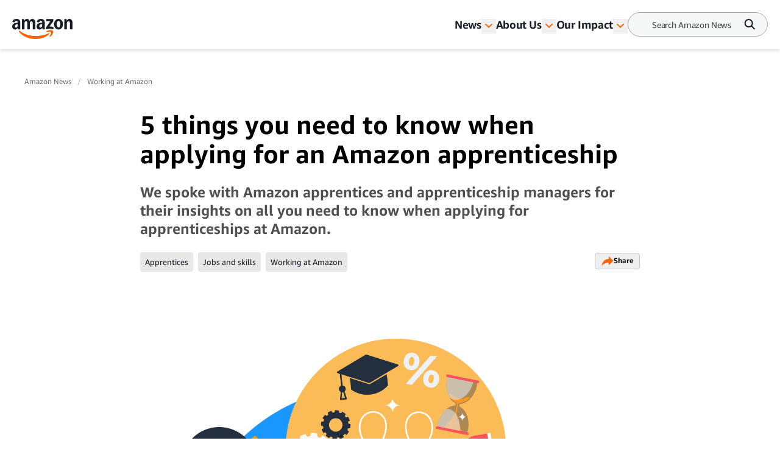

--- FILE ---
content_type: text/html; charset=utf-8
request_url: https://www.aboutamazon.co.uk/news/working-at-amazon/amazon-apprenticeship-tips
body_size: 52539
content:
<!DOCTYPE html><html lang="en"><head><meta charSet="utf-8"/><meta name="viewport" content="width=device-width, initial-scale=1"/><link rel="preload" as="image" href="https://assets.aboutamazon.com/53/8d/c3b772c540808b0a5879d46dc411/uk-apprenticetips-transparency.png"/><link rel="preload" as="image" href="https://assets.aboutamazon.com/dims4/default/e075256/2147483647/strip/true/crop/930x620+0+0/resize/767x511!/quality/90/?url=https%3A%2F%2Famazon-blogs-brightspot.s3.amazonaws.com%2Fd3%2F6f%2Fa653f173478f9e1129785ca420cc%2Fuk-lizkingston-optimized.png"/><link rel="preload" as="image" href="https://assets.aboutamazon.com/dims4/default/073125a/2147483647/strip/true/crop/1136x723+0+0/resize/767x488!/quality/90/?url=https%3A%2F%2Famazon-blogs-brightspot.s3.amazonaws.com%2Fcb%2Ff0%2Faa54db9d484b86b7501ef5af1cb5%2Fsamnashwilson.png"/><link rel="preload" as="image" href="https://assets.aboutamazon.com/dims4/default/9af8821/2147483647/strip/true/crop/2591x1727+0+0/resize/767x511!/quality/90/?url=https%3A%2F%2Famazon-blogs-brightspot.s3.amazonaws.com%2F9c%2Fc1%2Fb64610e5416b90765ddf94548797%2Foskar-headshot-1.jpg"/><link rel="preload" as="image" href="https://i.ytimg.com/vi/TYWnKmjkf2Y/hqdefault.jpg"/><link rel="preload" as="image" href="https://assets.aboutamazon.com/dims4/default/8e019e6/2147483647/strip/true/crop/3024x2016+0+0/resize/767x511!/quality/90/?url=https%3A%2F%2Famazon-blogs-brightspot.s3.amazonaws.com%2F50%2F9c%2Fcd42b8584cc385614da44902c619%2Fjasmine-shum-prime-video-9.jpg"/><link rel="preload" as="image" href="https://assets.aboutamazon.com/dims4/default/a6cb8e3/2147483647/strip/true/crop/1500x1000+0+0/resize/767x511!/quality/90/?url=https%3A%2F%2Famazon-blogs-brightspot.s3.amazonaws.com%2Ffd%2Fbd%2F653d035e47878a8630bdb3678f6c%2Fuk-25ya-maplocationimage-2013.jpg"/><link rel="preload" as="image" href="https://assets.aboutamazon.com/dims4/default/f91203b/2147483647/strip/true/crop/1200x800+0+0/resize/1115x743!/quality/90/?url=https%3A%2F%2Famazon-blogs-brightspot.s3.amazonaws.com%2F3b%2Fa4%2F3ef91c144830be8c5e12a978d570%2Funp-amazon-45378-naw-lcy3-boubacar-diallo001.JPG"/><link rel="stylesheet" href="/_next/static/css/faeae2506a850526.css" data-precedence="next"/><link rel="stylesheet" href="/_next/static/css/7d97fe51bdfb705a.css" data-precedence="next"/><link rel="stylesheet" href="/_next/static/css/906dc2a3f8603b0b.css" data-precedence="next"/><link rel="stylesheet" href="/_next/static/css/9df73e26ccf28cf7.css" data-precedence="next"/><link rel="stylesheet" href="/_next/static/css/6f7f17778fe925f4.css" data-precedence="next"/><link rel="preload" as="script" fetchPriority="low" href="/_next/static/chunks/webpack-17c9833bc0c6967f.js"/><script src="/_next/static/chunks/4bd1b696-182b6b13bdad92e3.js" async=""></script><script src="/_next/static/chunks/1255-df170c1493f64051.js" async=""></script><script src="/_next/static/chunks/main-app-c3d933b1d603b1b7.js" async=""></script><script src="/_next/static/chunks/5163-3c894510899b57d1.js" async=""></script><script src="/_next/static/chunks/app/layout-58288755fe05f4c5.js" async=""></script><script src="/_next/static/chunks/4ec97bd2-6fe3e4f1b8693cf7.js" async=""></script><script src="/_next/static/chunks/5eb80a2d-dca531e9390fea8e.js" async=""></script><script src="/_next/static/chunks/9c0be7fd-8dc855d3624392a8.js" async=""></script><script src="/_next/static/chunks/d101304b-86472c2be22f8142.js" async=""></script><script src="/_next/static/chunks/0cb8460a-25c0117c9e5b10ba.js" async=""></script><script src="/_next/static/chunks/7b01e4aa-1b628c92ea2b29f6.js" async=""></script><script src="/_next/static/chunks/ddb11654-2e965a1653ae3662.js" async=""></script><script src="/_next/static/chunks/2396a370-760d85c027a7bdf2.js" async=""></script><script src="/_next/static/chunks/ea055470-9fc14f5e14023203.js" async=""></script><script src="/_next/static/chunks/782b29a1-382647064771dca3.js" async=""></script><script src="/_next/static/chunks/674be3f2-2a7cb07c10a9a60a.js" async=""></script><script src="/_next/static/chunks/0c2bd621-3044b7630ab40273.js" async=""></script><script src="/_next/static/chunks/a88a5821-5c53616bbb191964.js" async=""></script><script src="/_next/static/chunks/1e82ba45-c4b3dd3e70947820.js" async=""></script><script src="/_next/static/chunks/4c5fd163-dcf18717809d8b73.js" async=""></script><script src="/_next/static/chunks/b6264f8f-8c6aafb34cd0a5e9.js" async=""></script><script src="/_next/static/chunks/bc0e69f6-2dbebf85f84b1c0e.js" async=""></script><script src="/_next/static/chunks/8f7c2092-20f353d326e96afe.js" async=""></script><script src="/_next/static/chunks/78120182-001b0a6de48f2dbb.js" async=""></script><script src="/_next/static/chunks/dbb9d6b5-eda8ba1dbcfcf282.js" async=""></script><script src="/_next/static/chunks/aa59ef6c-9710b8fec132679d.js" async=""></script><script src="/_next/static/chunks/6e01793f-5469742640219b99.js" async=""></script><script src="/_next/static/chunks/3224e4dd-8d8a6f79d219a8ac.js" async=""></script><script src="/_next/static/chunks/aeae96fd-6ad6b4aaf42b17fa.js" async=""></script><script src="/_next/static/chunks/3534eb0e-03867ddcb2e15b5b.js" async=""></script><script src="/_next/static/chunks/152c37e3-61458e7f4b1dc2e1.js" async=""></script><script src="/_next/static/chunks/03964f3a-9a6919d1aa20012a.js" async=""></script><script src="/_next/static/chunks/6fb0dd44-608695b08411ce7d.js" async=""></script><script src="/_next/static/chunks/3441d278-d7760601ca868647.js" async=""></script><script src="/_next/static/chunks/3065-c24fdaf255e5c275.js" async=""></script><script src="/_next/static/chunks/2057-1456da05101b28d4.js" async=""></script><script src="/_next/static/chunks/app/%5B%5B...slug%5D%5D/page-98f6d06932fddab3.js" async=""></script><script src="/_next/static/chunks/592-1aaa5b6069fbaa00.js" async=""></script><script src="/_next/static/chunks/app/error-e07a14b9a20eee50.js" async=""></script><script src="https://cdn1.adoberesources.net/alloy/2.27.0/alloy.min.js" async=""></script><link rel="preload" href="https://assets.adobedtm.com/057ba335cefc/edb903aead4f/launch-44ec4d431192.min.js" as="script"/><link rel="preload" href="https://www.youtube.com/iframe_api" as="script"/><link rel="preload" href="https://consent.trustarc.com/autoblockasset/core.min.js?domain=aboutamazon.global.com" as="script"/><link rel="preload" href="https://consent.trustarc.com/autoblockoptout?domain=aboutamazon.global.com" as="script"/><link rel="preload" href="https://consent.trustarc.com/notice?domain=aboutamazon.global.com&amp;c=teconsent&amp;js=nj&amp;noticeType=bb&amp;text=true&amp;gtm=1&amp;language=co.uk" as="script"/><link rel="apple-touch-icon" sizes="180x180" href="/_next/static/media/apple-touch-icon.706b1b87.png"/><link rel="icon" type="image/png" href="/_next/static/media/favicon-32x32.2b6b6c3a.png"/><link rel="icon" type="image/png" href="/_next/static/media/favicon-16x16.d315d746.png"/><link rel="alternate" type="application/rss+xml" href="https://www.aboutamazon.co.uk/rss/feed.rss"/><script src="/_next/static/chunks/polyfills-42372ed130431b0a.js" noModule=""></script></head><body class="__variable_5ad93c"><div hidden=""><!--$?--><template id="B:0"></template><!--/$--></div><script id="alloy-innerHtml">!function(n,o){o.forEach(function(o){n[o]||((n.__alloyNS=n.__alloyNS||
            []).push(o),n[o]=function(){var u=arguments;return new Promise(
            function(i,l){n.setTimeout(function(){n[o].q.push([i,l,u])})})},n[o].q=[])})}
            (window,["alloy"]);</script><header><!--$?--><template id="B:1"></template><!--/$--></header><section><div class="ArticlePage-topContainer-background-v2 ArticleType-listicle" id="ArticlePage"><div class="ArticlePage-topContainer ArticlePageContainer-lead V2"><div><nav aria-label="Breadcrumb" class="breadcrumb"><ol><li style="display:inline-flex"><a href="https://www.aboutamazon.co.uk/news" class="breadcrumb__link">Amazon News</a></li><li style="display:inline-flex"><a href="https://www.aboutamazon.co.uk/news/working-at-amazon" class="breadcrumb__link">Working at Amazon</a></li></ol></nav><div class="article-header-v2 standard" data-testid="ArticleHeaderV2"><div class="article-header-v2__title-content"><h1>5 things you need to know when applying for an Amazon apprenticeship</h1><p>We spoke with Amazon apprentices and apprenticeship managers for their insights on all you need to know when applying for apprenticeships at Amazon. </p><div class="tags-desktop"><div class="related-tags v2" data-testid="related-tags"><div class="related-tags__content"><nav><ol><li style="display:inline-flex"><a href="https://www.aboutamazon.co.uk/news/tag/apprentices" class="related-tags__link">Apprentices </a></li><li style="display:inline-flex"><a href="https://www.aboutamazon.co.uk/news/tag/jobs-and-skills" class="related-tags__link">Jobs and skills</a></li><li style="display:inline-flex"><a href="https://www.aboutamazon.co.uk/news/tag/working-at-amazon" class="related-tags__link">Working at Amazon</a></li></ol></nav><div data-testid="SocialSharesV2" class="share"><div><button class="button LightOutlinedV2 is-reversed has-icon" data-testid="button-fn" type="button">Share<div data-testid="icon-ShareArrowOrange"><svg xmlns="http://www.w3.org/2000/svg" width="20" height="17" fill="none"><path fill="#FF6200" d="m12.158.5 7.207 7.747-7.37 7.242v-4.21C9.046 10.269 2.132 13.473.364 16.5c0 0 1.147-11.116 11.793-11.621V.5Z"></path></svg></div></button></div></div></div></div></div></div><div class="article-header-v2__img-content"><div class="lead-image-section"><img alt="Animated image of three people looking at a yellow lightbulb" height="698" role="" src="https://assets.aboutamazon.com/53/8d/c3b772c540808b0a5879d46dc411/uk-apprenticetips-transparency.png" width="1240" class=""/></div></div><div class="article-header-v2__publisher-content "><div class="author"><p>Written by <!-- -->Amazon staff</p></div><div class="published"><p class="published__date"> </p><p class="published__read-time">3 min read</p></div></div><div class="tags-mobile"><div class="related-tags v2" data-testid="related-tags"><div class="related-tags__content"><nav><ol><li style="display:inline-flex"><a href="https://www.aboutamazon.co.uk/news/tag/apprentices" class="related-tags__link">Apprentices </a></li><li style="display:inline-flex"><a href="https://www.aboutamazon.co.uk/news/tag/jobs-and-skills" class="related-tags__link">Jobs and skills</a></li><li style="display:inline-flex"><a href="https://www.aboutamazon.co.uk/news/tag/working-at-amazon" class="related-tags__link">Working at Amazon</a></li></ol></nav><div data-testid="SocialSharesV2" class="share"><div><button class="button LightOutlinedV2 is-reversed has-icon" data-testid="button-fn" type="button">Share<div data-testid="icon-ShareArrowOrange"><svg xmlns="http://www.w3.org/2000/svg" width="20" height="17" fill="none"><path fill="#FF6200" d="m12.158.5 7.207 7.747-7.37 7.242v-4.21C9.046 10.269 2.132 13.473.364 16.5c0 0 1.147-11.116 11.793-11.621V.5Z"></path></svg></div></button></div></div></div></div></div></div></div></div></div><div class="ArticlePage-wrapper ArticleType-listicle showItemNavigation v2"><main class="ArticlePage-main v2"><article class="ArticlePage-mainContent"><div class="ArticlePage-articleBody articleBody"><article><div class="contentContainer block"><div class="contentItem-role-text"><span class="text v2"><div class="text"><span class="text v2">Amazon has one of the largest and most diverse apprenticeship programmes in the UK, with opportunities for individuals of all ages and at different career stages. We offer apprenticeships in various fields, such as engineering, cyber security, broadcast production and digital marketing. Over the past decade, we have provided 5,000 apprenticeships with 85% of our apprentices going on to professional careers and 75% still contributing to our workforce today.</span></div></span></div></div><div class="contentContainer block"><div class="contentItem-role-text"><span class="text v2"><div class="text"><span class="text v2">The demand for apprenticeships is rising and making the right decisions at the start of your career can be daunting. So, we’ve gathered key insights from apprentices and apprenticeship managers to help anyone aspiring to be an Amazon apprentice.</span></div></span></div></div><div class="contentContainer block"><div data-testid="listicle" class="listicle closed"><p class="listicle__title">Page overview</p><p class="listicle__title-selection"> Liz Kingston – UK Apprentice Talent Attraction Manager </p><button data-testid="openCloseMobileListicle" class="listicle__button"><div data-testid="icon-ChevronDown"><svg xmlns="http://www.w3.org/2000/svg" width="10" height="6" fill="none" viewBox="0 0 10 6"><path stroke="#000" d="M1 1l4 4 4-4"></path></svg></div></button><div class="listicle__wrapper" data-testid="listicle_0"><div class="listicle__index active">1</div><div class="listicle__subtitle active"> Liz Kingston – UK Apprentice Talent Attraction Manager </div></div><div class="listicle__wrapper" data-testid="listicle_1"><div class="listicle__index ">2</div><div class="listicle__subtitle ">Samantha Nash-Wilson – Senior Apprenticeship Programme Manager</div></div><div class="listicle__wrapper" data-testid="listicle_2"><div class="listicle__index ">3</div><div class="listicle__subtitle ">Oskar Ringwelski – Creative Design Apprentice </div></div><div class="listicle__wrapper" data-testid="listicle_3"><div class="listicle__index ">4</div><div class="listicle__subtitle ">Jasmine Shum – Marketing Executive Apprentice</div></div><div class="listicle__wrapper" data-testid="listicle_4"><div class="listicle__index ">5</div><div class="listicle__subtitle ">Jessica Preece – Control and Automation Engineering Apprentice </div></div></div><div class="contentItem-role-listicleItem"><div class="listicle_wrapper"><div class="contentContainer listNumber"><div class="listicle_number">Think about what motivates and inspires you</div></div><div class="contentContainer listicleTitle"><div class="listicle_title" id="listicle_title-0"> Liz Kingston – UK Apprentice Talent Attraction Manager </div></div><div class="contentContainer image"><div class="image "><img alt="A woman in a white background " height="511" role="" src="https://assets.aboutamazon.com/dims4/default/e075256/2147483647/strip/true/crop/930x620+0+0/resize/767x511!/quality/90/?url=https%3A%2F%2Famazon-blogs-brightspot.s3.amazonaws.com%2Fd3%2F6f%2Fa653f173478f9e1129785ca420cc%2Fuk-lizkingston-optimized.png" width="767" class=""/><span class="image-caption "></span></div></div><div class="contentContainer block"><p class="text">Liz has worked in the recruitment industry for over twenty years and is now a member of a team that selects, attracts, and recruits apprentices. One of Liz’s key goals is to change the stereotypes around apprenticeships and encourage anyone including school leavers, career breakers and career leavers to consider apprenticeships.</p></div><div class="contentContainer block"><p class="text">“If you’re considering an apprenticeship at Amazon, it is important to think about what motivates and inspires you. Amazon has so many career paths to choose from, so make sure to express your interest in the specific apprenticeship programme you want to join. Do some research on the programme and show that you’re enthusiastic about learning and taking ownership of your growth. Don’t forget to familiarise yourself with Amazon&#x27;s <a class="link" target="_blank" rel="noopener noreferrer" href="https://www.aboutamazon.co.uk/news/working-at-amazon/our-leadership-principles"><span class="text v2">Leadership Principles</span></a> to prepare for any assessments or interviews.”</p></div></div></div><div class="contentItem-role-listicleItem"><div class="listicle_wrapper"><div class="contentContainer listNumber"><div class="listicle_number">Show your fullest commitment and your willingness to give it all you got</div></div><div class="contentContainer listicleTitle"><div class="listicle_title" id="listicle_title-1">Samantha Nash-Wilson – Senior Apprenticeship Programme Manager</div></div><div class="contentContainer image"><div class="image "><img alt="A young woman smiling in a white room " height="488" role="" src="https://assets.aboutamazon.com/dims4/default/073125a/2147483647/strip/true/crop/1136x723+0+0/resize/767x488!/quality/90/?url=https%3A%2F%2Famazon-blogs-brightspot.s3.amazonaws.com%2Fcb%2Ff0%2Faa54db9d484b86b7501ef5af1cb5%2Fsamnashwilson.png" width="767" class=""/><span class="image-caption "></span></div></div><div class="contentContainer block"><p class="text">Samantha is a Senior Apprenticeship Programme Manager with over seven years of experience working with apprentices. In her role, Samantha supports apprentices throughout the duration of their programme, works with training providers to ensure programmes are delivered to a high standard and prepares business leads in Amazon to onboard apprentices onto their teams.</p></div><div class="contentContainer block"><p class="text">“We’re looking for people who want to actively contribute to teams and aren’t afraid to say, ‘I might not know how to do this, but I am willing to learn, give it my all and never let you down’. It all ties back to Amazon’s <a class="link" target="_blank" rel="noopener noreferrer" href="https://www.aboutamazon.co.uk/news/working-at-amazon/our-leadership-principles"><span class="text v2">Leadership Principles</span></a> particularly <span class="italicText"><span class="text v2">Ownership</span></span> and <span class="italicText"><span class="text v2">Learn and Be Curious </span></span>which every Amazonian uses. Lastly, we want to see your commitment to the apprenticeship programme, developing yourself and getting your qualification.”</p></div></div></div><div class="contentItem-role-listicleItem"><div class="listicle_wrapper"><div class="contentContainer listNumber"><div class="listicle_number">Don’t hesitate to ask questions</div></div><div class="contentContainer listicleTitle"><div class="listicle_title" id="listicle_title-2">Oskar Ringwelski – Creative Design Apprentice </div></div><div class="contentContainer image"><div class="image "><img alt="A young man stands in front of a blue background " height="511" role="" src="https://assets.aboutamazon.com/dims4/default/9af8821/2147483647/strip/true/crop/2591x1727+0+0/resize/767x511!/quality/90/?url=https%3A%2F%2Famazon-blogs-brightspot.s3.amazonaws.com%2F9c%2Fc1%2Fb64610e5416b90765ddf94548797%2Foskar-headshot-1.jpg" width="767" class=""/><span class="image-caption "></span></div></div><div class="contentContainer block"><p class="text">As a Creative Design Apprentice with Amazon Fashion, Oskar has immersed himself in the exciting world of e-commerce and design. So far, he’s collaborated on creative projects, learnt from industry experts in work and university, honed his problem-solving skills and expanded his professional network.</p></div><div class="contentContainer block"><p class="text">“Embrace questions! It’s important to know that there are no stupid questions if you want to keep learning and growing. From the interview stage to when you begin, don’t hesitate to ask any questions - it&#x27;s how you prepare for a successful Amazon apprenticeship journey.&quot;</p></div><div class="contentContainer promo"><div class="related-content v2" data-testid="RelatedContent"><div class="related-content__container"><div class="related-content__img"><a href="https://www.aboutamazon.co.uk/news/apprentices/cat-burns-amazon-apprenticeships-celebration"><img alt="Celebrating 10 years of Amazon apprenticeships" height="300" role="" src="https://i.ytimg.com/vi/TYWnKmjkf2Y/hqdefault.jpg" width="200" class=""/></a></div><div class="related-content__content"><a href="https://www.aboutamazon.co.uk/news/apprentices/cat-burns-amazon-apprenticeships-celebration"><h2 class="related-content__title">Cat Burns celebrates Amazon apprenticeships with exclusive gig inside one of the UK’s largest fulfilment centres </h2></a><p>Amazon celebrates ten years of its apprenticeship scheme at Dartford fulfilment centre, hosting a unique one-off gig with singer-songwriter Cat Burns as well as mentoring sessions and inspirational talks for 16-25-year-olds.</p></div></div></div></div></div></div><div class="contentItem-role-listicleItem"><div class="listicle_wrapper"><div class="contentContainer listNumber"><div class="listicle_number">Highlight your transferrable skills</div></div><div class="contentContainer listicleTitle"><div class="listicle_title" id="listicle_title-3">Jasmine Shum – Marketing Executive Apprentice</div></div><div class="contentContainer image"><div class="image "><img alt="A young woman stands in front of the Prime sign " height="511" role="" src="https://assets.aboutamazon.com/dims4/default/8e019e6/2147483647/strip/true/crop/3024x2016+0+0/resize/767x511!/quality/90/?url=https%3A%2F%2Famazon-blogs-brightspot.s3.amazonaws.com%2F50%2F9c%2Fcd42b8584cc385614da44902c619%2Fjasmine-shum-prime-video-9.jpg" width="767" class=""/><span class="image-caption "></span></div></div><div class="contentContainer block"><p class="text">Jasmine joined Amazon as a school leaver after deciding that university wasn’t the right option for her. Three months into her marketing executive apprenticeship, she is loving the learning opportunities and feels like another member of the team with real responsibilities. Here&#x27;s her tip for those leaving school and changing their education trajectory:</p></div><div class="contentContainer block"><p class="text">“Think about any prior experience that highlights your transferable skills like teamwork, communication or problem-solving and make sure it applies to the position at Amazon. For example, my experience as a waitress gave me great interpersonal skills, and the ability to work in a team and manage different tasks independently. In my interview, I was able to explain how those skills were transferable to my role at Amazon and how they would be of great benefit to my team.”</p></div></div></div><div class="contentItem-role-listicleItem"><div class="listicle_wrapper"><div class="contentContainer listNumber"><div class="listicle_number">Give the best account of yourself</div></div><div class="contentContainer listicleTitle"><div class="listicle_title" id="listicle_title-4">Jessica Preece – Control and Automation Engineering Apprentice </div></div><div class="contentContainer image"><div class="image "><img alt="Amazon Apprentice Jessica Preece " height="511" role="" src="https://assets.aboutamazon.com/dims4/default/a6cb8e3/2147483647/strip/true/crop/1500x1000+0+0/resize/767x511!/quality/90/?url=https%3A%2F%2Famazon-blogs-brightspot.s3.amazonaws.com%2Ffd%2Fbd%2F653d035e47878a8630bdb3678f6c%2Fuk-25ya-maplocationimage-2013.jpg" width="767" class=""/><span class="image-caption "></span></div></div><div class="contentContainer block"><p class="text">Jessica joined Amazon three years ago after completing her A-levels and is entering the final year of her degree apprenticeship. Her current role involves maintaining, repairing, and improving mechanical and electrical systems. Jess works alongside a team of highly skilled automation engineers who push her to think ‘outside the box’ every day and constantly look for new ideas to make their site more efficient.</p></div><div class="contentContainer block"><p class="text">“There is a lot of competition for apprenticeship roles at Amazon so it is essential that you give the best account of yourself possible. Play to your strengths in the application and ask ‘what makes me unique?’ Also, make sure to explain why you are interested in the role, and how you can contribute to Amazon.&quot;</p></div></div></div></div><div class="contentContainer closingBody"><div class="contentItem-role-block"><span class="boldText"><span class="text v2">Apply to the 2024 Amazon UK apprenticeships with over 1,000 new roles</span></span></div><div class="contentItem-role-block"><span class="text v2">Amazon is expanding its apprenticeship programme by adding 1,000 new full-time positions across the UK this year. We’re recruiting for more than 30 different schemes including engineering, and project management and introducing two new schemes – digital product manager apprenticeship and commercial procurement and supply apprenticeship.</span></div><div class="contentItem-role-block"><span class="text v2">For National Apprenticeship Week, we spoke to Boubacar Diallo, a Chartered Management Degree Apprentice working at the Amazon Fulfilment Centre in Dartford.</span></div><div class="contentItem-role-image"><div class="image "><img alt="A young man in an orange hi-vis vest smiling and typing on a laptop" height="743" role="" src="https://assets.aboutamazon.com/dims4/default/f91203b/2147483647/strip/true/crop/1200x800+0+0/resize/1115x743!/quality/90/?url=https%3A%2F%2Famazon-blogs-brightspot.s3.amazonaws.com%2F3b%2Fa4%2F3ef91c144830be8c5e12a978d570%2Funp-amazon-45378-naw-lcy3-boubacar-diallo001.JPG" width="1115" class="v2"/><span class="image-caption v2"><span class="text v2">Boubacar Diallo at an Amazon Fulfilment Centre </span></span></div></div><div class="contentItem-role-block"><span class="text v2">Boubacar moved from Italy to the UK to study business management but knew he would have to work while studying. He joined Amazon to get a head start while he figured out which university to attend and that’s where he first came across apprenticeships. After getting a permanent job at Amazon in Dunstable, Boubacar quickly progressed to a team lead position.</span></div><div class="contentItem-role-block"><span class="text v2">He then moved to Dartford and began the Operational Department Apprenticeship which he viewed as a “dream come true” to work and gain a qualification at the same time.</span></div><div class="contentItem-role-block"><span class="text v2">Boubacar is now an area manager at the Amazon fulfilment centre in Dartford, studying to further boost his management skills.</span></div><div class="contentItem-role-block"><span class="text v2">“There is no limit to your progression at Amazon – whatever you want to do is up to you. Doing an apprenticeship at Amazon has allowed me to gain business experience while getting the support I need to be a good leader.”</span></div><div class="contentItem-role-block"><span class="text v2">Interested candidates can apply to Amazon’s apprenticeships at </span><a class="link" target="_blank" rel="noopener noreferrer" href="https://www.amazonapprenticeships.co.uk/"><span class="text v2">www.amazonapprenticeships.co.uk</span></a><span class="text v2">.</span></div><div class="contentItem-role-newLine"><br/></div></div><div class="contentContainer"><div class="articles-links"><p class="articles-links__title">Stories we think you’ll like</p><ol class="articles-links__list"><li style="margin-bottom:1rem"><a href="https://www.aboutamazon.co.uk/news/devices/alexa-will-you-be-my-valentine" class="articles-links__item">“Alexa, will you be my Valentine?” </a></li><li style="margin-bottom:1rem"><a href="https://www.aboutamazon.co.uk/news/company-news/amazons-actions-to-help-employees-communities-and-customers-affected-by-covid-19" class="articles-links__item">Amazon’s actions to help employees, communities, and customers affected by COVID-19</a></li><li style="margin-bottom:1rem"><a href="https://www.aboutamazon.co.uk/news/community/how-aws-helped-the-nhs-accelerate-its-covid-19-response" class="articles-links__item">How AWS helped the NHS accelerate its COVID-19 response </a></li></ol></div></div></article></div></article><div class="ArticlePage-tags"><div class="related-tags v2" data-testid="related-tags"><hr/><p class="related-tags__title"> <!-- -->Related Tags<!-- --> </p><div class="related-tags__content"><nav><ol><li style="display:inline-flex"><a href="https://www.aboutamazon.co.uk/news/tag/apprentices" class="related-tags__link">Apprentices </a></li><li style="display:inline-flex"><a href="https://www.aboutamazon.co.uk/news/tag/jobs-and-skills" class="related-tags__link">Jobs and skills</a></li><li style="display:inline-flex"><a href="https://www.aboutamazon.co.uk/news/tag/working-at-amazon" class="related-tags__link">Working at Amazon</a></li></ol></nav><div data-testid="SocialSharesV2" class="share"><div><button class="button LightOutlinedV2 is-reversed has-icon" data-testid="button-fn" type="button">Share<div data-testid="icon-ShareArrowOrange"><svg xmlns="http://www.w3.org/2000/svg" width="20" height="17" fill="none"><path fill="#FF6200" d="m12.158.5 7.207 7.747-7.37 7.242v-4.21C9.046 10.269 2.132 13.473.364 16.5c0 0 1.147-11.116 11.793-11.621V.5Z"></path></svg></div></button></div></div></div></div></div></main><aside id="listicle-desktop" class="v2"><div data-testid="listicle" class="listicle closed"><p class="listicle__title">Page overview</p><p class="listicle__title-selection"> Liz Kingston – UK Apprentice Talent Attraction Manager </p><button data-testid="openCloseMobileListicle" class="listicle__button"><div data-testid="icon-ChevronDown"><svg xmlns="http://www.w3.org/2000/svg" width="10" height="6" fill="none" viewBox="0 0 10 6"><path stroke="#000" d="M1 1l4 4 4-4"></path></svg></div></button><div class="listicle__wrapper" data-testid="listicle_0"><div class="listicle__index active">1</div><div class="listicle__subtitle active"> Liz Kingston – UK Apprentice Talent Attraction Manager </div></div><div class="listicle__wrapper" data-testid="listicle_1"><div class="listicle__index ">2</div><div class="listicle__subtitle ">Samantha Nash-Wilson – Senior Apprenticeship Programme Manager</div></div><div class="listicle__wrapper" data-testid="listicle_2"><div class="listicle__index ">3</div><div class="listicle__subtitle ">Oskar Ringwelski – Creative Design Apprentice </div></div><div class="listicle__wrapper" data-testid="listicle_3"><div class="listicle__index ">4</div><div class="listicle__subtitle ">Jasmine Shum – Marketing Executive Apprentice</div></div><div class="listicle__wrapper" data-testid="listicle_4"><div class="listicle__index ">5</div><div class="listicle__subtitle ">Jessica Preece – Control and Automation Engineering Apprentice </div></div></div></aside></div><div class="article-carousel v2" data-testid="ArticleCarousel"><div class="article-carousel-wrapper"><div class="article-carousel-title">More from Amazon<div class="article-carousel-controls"><button disabled="" data-testid="prev"><span class="sr-only ">Previous slide</span><div data-testid="icon-ChevronRight"><svg xmlns="http://www.w3.org/2000/svg" width="24" height="24" fill="none" viewBox="0 0 24 24" data-testid="chevronRightIcon"><path fill="#2F3033" fill-rule="evenodd" d="M11.659 17.316l5.656-5.657-1.414-1.415v.001l-4.245-4.244-1.414 1.414 4.244 4.244-4.242 4.242 1.415 1.415z" clip-rule="evenodd"></path></svg></div></button>1 / 1<button data-testid="next"><span class="sr-only ">Next slide</span><div data-testid="icon-ChevronRight"><svg xmlns="http://www.w3.org/2000/svg" width="24" height="24" fill="none" viewBox="0 0 24 24" data-testid="chevronRightIcon"><path fill="#2F3033" fill-rule="evenodd" d="M11.659 17.316l5.656-5.657-1.414-1.415v.001l-4.245-4.244-1.414 1.414 4.244 4.244-4.242 4.242 1.415 1.415z" clip-rule="evenodd"></path></svg></div></button></div></div><div class="carousel"><div class="slick-slider carousel__slider-container slick-initialized" dir="ltr"><div class="slick-list"><div class="slick-track" style="width:800%;left:0%"><div data-index="0" class="slick-slide slick-active slick-current" tabindex="-1" aria-hidden="false" style="outline:none;width:12.5%"><div><div class="promo-card-v2 promo-card-v2--bottomrail" data-testid="PromoCardV2" tabindex="0"><div class="promo-card-v2__media"><a aria-label="Safety is at the heart of Amazon&#x27;s vision to be Earth’s Best Employer" href="https://www.aboutamazon.co.uk/news/working-at-amazon/amazon-safety-in-numbers" tabindex="0"><picture><source media="(max-width: 568px)"/><img src="https://assets.aboutamazon.com/dims4/default/dca7e0f/2147483647/strip/true/crop/2700x1800+0+0/resize/1115x743!/quality/90/?url=https%3A%2F%2Famazon-blogs-brightspot.s3.amazonaws.com%2F89%2F57%2Feb6e39a543d689dc6199746d50e3%2Fiftrp-doncaster-lba1-andrew-kirkby.JPG" alt="Safety is at the heart of Amazon&#x27;s vision to be Earth’s Best Employer"/></picture></a></div><div class="promo-card-v2__content"><div class="promo-card-v2__title"><a href="https://www.aboutamazon.co.uk/news/working-at-amazon/amazon-safety-in-numbers" tabindex="0" data-testid="PromoCardV2-title">Safety is at the heart of Amazon&#x27;s vision to be Earth’s Best Employer</a></div><div class="card-meta stacked"><div class="card-meta__left"><div class="card-meta__category"><a href="https://www.aboutamazon.co.uk/news/working-at-amazon">Working at Amazon</a></div></div><div class="card-meta__right"><div class="card-meta__right"><div class="card-meta__published">10 December 2025</div></div></div></div></div></div></div></div><div data-index="1" class="slick-slide" tabindex="-1" aria-hidden="true" style="outline:none;width:12.5%"><div><div class="promo-card-v2 promo-card-v2--bottomrail" data-testid="PromoCardV2" tabindex="-1"><div class="promo-card-v2__media"><a aria-label="Amazon opens first of four new UK fulfilment centres, creating thousands of jobs" href="https://www.aboutamazon.co.uk/news/working-at-amazon/amazon-new-fc-jobs" tabindex="-1"><picture><source media="(max-width: 568px)"/><img src="https://assets.aboutamazon.com/dims4/default/0bb1786/2147483647/strip/true/crop/2600x1948+0+0/resize/992x743!/quality/90/?url=https%3A%2F%2Famazon-blogs-brightspot.s3.amazonaws.com%2Fc5%2Fc6%2F9eab2693455e98bfcc47bfb1dc8e%2Fdsa2-external-front-left-water-1.jpg" alt="Amazon opens first of four new UK fulfilment centres, creating thousands of jobs"/></picture></a></div><div class="promo-card-v2__content"><div class="promo-card-v2__title"><a href="https://www.aboutamazon.co.uk/news/working-at-amazon/amazon-new-fc-jobs" tabindex="-1" data-testid="PromoCardV2-title">Amazon opens first of four new UK fulfilment centres, creating thousands of jobs</a></div><div class="card-meta stacked"><div class="card-meta__left"><div class="card-meta__category"><a href="https://www.aboutamazon.co.uk/news/working-at-amazon">Working at Amazon</a></div></div><div class="card-meta__right"><div class="card-meta__right"><div class="card-meta__published">27 November 2025</div></div></div></div></div></div></div></div><div data-index="2" class="slick-slide" tabindex="-1" aria-hidden="true" style="outline:none;width:12.5%"><div><div class="promo-card-v2 promo-card-v2--bottomrail" data-testid="PromoCardV2" tabindex="-1"><div class="promo-card-v2__media"><a aria-label="Amazon opens one of two new offices in East London" href="https://www.aboutamazon.co.uk/news/working-at-amazon/amazon-new-london-offices" tabindex="-1"><picture><source media="(max-width: 568px)"/><img src="https://assets.aboutamazon.com/dims4/default/a281328/2147483647/strip/true/crop/2000x1125+0+0/resize/1320x743!/quality/90/?url=https%3A%2F%2Famazon-blogs-brightspot.s3.amazonaws.com%2Fb9%2F16%2F7f390dac4defb5e8a775faf2dacf%2Faboutamazon-london-hub-hero.jpg" alt="Amazon opens one of two new offices in East London"/></picture></a></div><div class="promo-card-v2__content"><div class="promo-card-v2__title"><a href="https://www.aboutamazon.co.uk/news/working-at-amazon/amazon-new-london-offices" tabindex="-1" data-testid="PromoCardV2-title">Amazon opens one of two new offices in East London</a></div><div class="card-meta stacked"><div class="card-meta__left"><div class="card-meta__category"><a href="https://www.aboutamazon.co.uk/news/working-at-amazon">Working at Amazon</a></div></div><div class="card-meta__right"><div class="card-meta__right"><div class="card-meta__published">26 November 2025</div></div></div></div></div></div></div></div><div data-index="3" class="slick-slide" tabindex="-1" aria-hidden="true" style="outline:none;width:12.5%"><div><div class="promo-card-v2 promo-card-v2--bottomrail" data-testid="PromoCardV2" tabindex="-1"><div class="promo-card-v2__media"><a aria-label="Inside Amazon&#x27;s UK headquarters in London" href="https://www.aboutamazon.co.uk/news/working-at-amazon/amazon-office-london-photo-tour" tabindex="-1"><picture><source media="(max-width: 568px)"/><img src="https://assets.aboutamazon.com/dims4/default/6294f4e/2147483647/strip/true/crop/2000x1333+0+0/resize/1115x743!/quality/90/?url=https%3A%2F%2Famazon-blogs-brightspot.s3.amazonaws.com%2F91%2F66%2F2be1347343d4ae21d9af744ed28e%2Flondon-stock-image-shoot-lhr16-7-1.jpg" alt="Inside Amazon&#x27;s UK headquarters in London"/></picture></a></div><div class="promo-card-v2__content"><div class="promo-card-v2__title"><a href="https://www.aboutamazon.co.uk/news/working-at-amazon/amazon-office-london-photo-tour" tabindex="-1" data-testid="PromoCardV2-title">Inside Amazon&#x27;s UK headquarters in London</a></div><div class="card-meta stacked"><div class="card-meta__left"><div class="card-meta__category"><a href="https://www.aboutamazon.co.uk/news/working-at-amazon">Working at Amazon</a></div></div><div class="card-meta__right"><div class="card-meta__right"><div class="card-meta__published">26 November 2025</div></div></div></div></div></div></div></div><div data-index="4" class="slick-slide" tabindex="-1" aria-hidden="true" style="outline:none;width:12.5%"><div><div class="promo-card-v2 promo-card-v2--bottomrail" data-testid="PromoCardV2" tabindex="-1"><div class="promo-card-v2__media"><a aria-label="Why work at Amazon? Top 5 reasons" href="https://www.aboutamazon.co.uk/news/working-at-amazon/why-work-at-amazon" tabindex="-1"><picture><source media="(max-width: 568px)"/><img src="https://assets.aboutamazon.com/dims4/default/58e06a5/2147483647/strip/true/crop/1920x1281+0+0/resize/1114x743!/quality/90/?url=https%3A%2F%2Famazon-blogs-brightspot.s3.amazonaws.com%2Ff8%2F72%2Fe258ad434593ae09ee036e09830d%2Fjc-00335.jpg" alt="Why work at Amazon? Top 5 reasons"/></picture></a></div><div class="promo-card-v2__content"><div class="promo-card-v2__title"><a href="https://www.aboutamazon.co.uk/news/working-at-amazon/why-work-at-amazon" tabindex="-1" data-testid="PromoCardV2-title">Why work at Amazon? Top 5 reasons</a></div><div class="card-meta stacked"><div class="card-meta__left"><div class="card-meta__category"><a href="https://www.aboutamazon.co.uk/news/working-at-amazon">Working at Amazon</a></div></div><div class="card-meta__right"><div class="card-meta__right"><div class="card-meta__published">17 September 2025</div></div></div></div></div></div></div></div><div data-index="5" class="slick-slide" tabindex="-1" aria-hidden="true" style="outline:none;width:12.5%"><div><div class="promo-card-v2 promo-card-v2--bottomrail" data-testid="PromoCardV2" tabindex="-1"><div class="promo-card-v2__media"><a aria-label="Inside Amazon&#x27;s maternity leave policy and other parental leave programmes" href="https://www.aboutamazon.co.uk/news/working-at-amazon/amazon-maternity-parental-leave-uk" tabindex="-1"><picture><source media="(max-width: 568px)"/><img src="https://assets.aboutamazon.com/dims4/default/c4dd410/2147483647/strip/true/crop/1430x953+0+0/resize/1115x743!/quality/90/?url=https%3A%2F%2Famazon-blogs-brightspot.s3.amazonaws.com%2F39%2F4b%2F290248a44a9ba976b700f30cf7c8%2Famazon-family-hub-devices-tablet.jpg" alt="Inside Amazon&#x27;s maternity leave policy and other parental leave programmes"/></picture></a></div><div class="promo-card-v2__content"><div class="promo-card-v2__title"><a href="https://www.aboutamazon.co.uk/news/working-at-amazon/amazon-maternity-parental-leave-uk" tabindex="-1" data-testid="PromoCardV2-title">Inside Amazon&#x27;s maternity leave policy and other parental leave programmes</a></div><div class="card-meta stacked"><div class="card-meta__left"><div class="card-meta__category"><a href="https://www.aboutamazon.co.uk/news/working-at-amazon">Working at Amazon</a></div></div><div class="card-meta__right"><div class="card-meta__right"><div class="card-meta__published">12 September 2025</div></div></div></div></div></div></div></div><div data-index="6" class="slick-slide" tabindex="-1" aria-hidden="true" style="outline:none;width:12.5%"><div><div class="promo-card-v2 promo-card-v2--bottomrail" data-testid="PromoCardV2" tabindex="-1"><div class="promo-card-v2__media"><a aria-label="I interviewed at Amazon and got the job - here are my 5 top tips" href="https://www.aboutamazon.co.uk/news/working-at-amazon/interview-amazon-insights" tabindex="-1"><picture><source media="(max-width: 568px)"/><img src="https://assets.aboutamazon.com/dims4/default/045f553/2147483647/strip/true/crop/2000x1331+0+0/resize/1116x743!/quality/90/?url=https%3A%2F%2Famazon-blogs-brightspot.s3.amazonaws.com%2Fa6%2Fff%2F783c5e0a4a30b7b183ba5f16b9bf%2Fimg-7447.jpg" alt="I interviewed at Amazon and got the job - here are my 5 top tips"/></picture></a></div><div class="promo-card-v2__content"><div class="promo-card-v2__title"><a href="https://www.aboutamazon.co.uk/news/working-at-amazon/interview-amazon-insights" tabindex="-1" data-testid="PromoCardV2-title">I interviewed at Amazon and got the job - here are my 5 top tips</a></div><div class="card-meta stacked"><div class="card-meta__left"><div class="card-meta__category"><a href="https://www.aboutamazon.co.uk/news/working-at-amazon">Working at Amazon</a></div></div><div class="card-meta__right"><div class="card-meta__right"><div class="card-meta__published">14 August 2025</div></div></div></div></div></div></div></div><div data-index="7" class="slick-slide" tabindex="-1" aria-hidden="true" style="outline:none;width:12.5%"><div><div class="promo-card-v2 promo-card-v2--bottomrail" data-testid="PromoCardV2" tabindex="-1"><div class="promo-card-v2__media"><a aria-label="9 things I wish I knew before working at Amazon" href="https://www.aboutamazon.co.uk/news/working-at-amazon/working-at-amazon-insights" tabindex="-1"><picture><source media="(max-width: 568px)"/><img src="https://assets.aboutamazon.com/dims4/default/c6e4acd/2147483647/strip/true/crop/2500x1667+0+0/resize/1114x743!/quality/90/?url=https%3A%2F%2Famazon-blogs-brightspot.s3.amazonaws.com%2Fab%2F41%2Feebcf1cb442b9617253c1d285e00%2Fimg-7479.jpg" alt="9 things I wish I knew before working at Amazon"/></picture></a></div><div class="promo-card-v2__content"><div class="promo-card-v2__title"><a href="https://www.aboutamazon.co.uk/news/working-at-amazon/working-at-amazon-insights" tabindex="-1" data-testid="PromoCardV2-title">9 things I wish I knew before working at Amazon</a></div><div class="card-meta stacked"><div class="card-meta__left"><div class="card-meta__category"><a href="https://www.aboutamazon.co.uk/news/working-at-amazon">Working at Amazon</a></div></div><div class="card-meta__right"><div class="card-meta__right"><div class="card-meta__published">06 August 2025</div></div></div></div></div></div></div></div></div></div></div></div></div></div></section><button data-testid="scrollToTop" class="scrollToTop "><div data-testid="icon-ScrollToTop"><svg xmlns="http://www.w3.org/2000/svg" width="50" height="50" fill="none"><circle cx="25" cy="25" r="25" fill="#EAEFF2"></circle><path fill="#8C8C8C" d="M23.956 18h2.066v16h-2.066V18Z"></path><path fill="#8C8C8C" d="m25 16 1.455 1.42-9 8.637L16 24.637 25 16Z"></path><path fill="#8C8C8C" d="m25 16-1.455 1.42 9 8.637L34 24.637 25 16Z"></path></svg></div><span class="sr-only">Scroll to top button</span></button><footer><div class="footer V2" data-testid="Footer"><div class="footer__left"><div class="footer__left-nav"><div class="footer__left-logo"><a href="https://www.aboutamazon.co.uk/" title="About Amazon Home"><div data-testid="icon-LogoLightV2"><svg width="99" height="33" viewBox="0 0 99 33" fill="none" xmlns="http://www.w3.org/2000/svg"><g id="Layer_1" clip-path="url(#clip0_2277_1127)"><path id="Vector" d="M4.84063 17.4979C3.88196 17.4979 3.03805 17.2896 2.30892 16.8729C1.57979 16.4429 1.01268 15.8516 0.60761 15.099C0.202537 14.3329 0 13.4527 0 12.4582C0 11.2621 0.297054 10.2138 0.891162 9.31338C1.49877 8.41295 2.35618 7.72083 3.46338 7.23702C4.58408 6.75321 5.89382 6.5113 7.39259 6.5113C8.08122 6.5113 8.64157 6.55834 9.07365 6.65241V6.22908C9.07365 5.2077 8.88461 4.44838 8.50655 3.95113C8.12848 3.44044 7.55462 3.18509 6.78498 3.18509C5.54276 3.18509 4.74611 3.8369 4.39505 5.1405C4.28703 5.5168 4.06424 5.67807 3.72668 5.62431L0.972177 5.1405C0.76964 5.10018 0.627864 5.01283 0.546849 4.87844C0.479337 4.74404 0.472586 4.56261 0.526596 4.33415C0.87766 2.96335 1.62029 1.90165 2.7545 1.14905C3.90221 0.383018 5.34022 0 7.06853 0C9.12091 0 10.6804 0.551008 11.7471 1.65302C12.8273 2.75504 13.3674 4.36103 13.3674 6.47098V16.6109C13.3674 16.7587 13.3134 16.8864 13.2054 16.9939C13.1109 17.088 12.9894 17.135 12.8408 17.135H10.2079C9.8838 17.135 9.68126 16.9603 9.60025 16.6109L9.19517 14.7159H9.03314C8.66858 15.6029 8.12173 16.2883 7.39259 16.7721C6.67696 17.256 5.82631 17.4979 4.84063 17.4979ZM4.4153 11.9743C4.4153 12.6866 4.59759 13.2578 4.96215 13.6878C5.34022 14.1045 5.84656 14.3128 6.48118 14.3128C7.31833 14.3128 7.9597 13.9432 8.40528 13.204C8.85086 12.4514 9.07365 11.3763 9.07365 9.97862V8.9102C8.69558 8.84301 8.33777 8.80941 8.0002 8.80941C6.893 8.80941 6.01534 9.09835 5.36723 9.67624C4.73261 10.2407 4.4153 11.0067 4.4153 11.9743ZM15.8789 0.886988C15.8789 0.739157 15.9261 0.618204 16.0207 0.52413C16.1287 0.416616 16.257 0.362859 16.4055 0.362859H19.079C19.2275 0.362859 19.349 0.409896 19.4435 0.503971C19.5516 0.598045 19.6191 0.725718 19.6461 0.886988L20.0511 2.86255H20.2132C20.5777 1.93525 21.0976 1.22969 21.7727 0.745877C22.4613 0.248626 23.2715 0 24.2031 0C25.2023 0 26.0597 0.262065 26.7754 0.786194C27.5045 1.31032 28.0649 2.0562 28.4564 3.02382H28.6185C29.2126 2.00244 29.8809 1.24313 30.6236 0.745877C31.3662 0.248626 32.1966 0 33.1148 0C34.114 0 34.9781 0.268784 35.7072 0.806353C36.4499 1.34392 37.017 2.10996 37.4086 3.10446C37.8001 4.09896 37.9959 5.27489 37.9959 6.63225V16.6109C37.9959 16.7587 37.9419 16.8864 37.8339 16.9939C37.7394 17.088 37.6178 17.135 37.4693 17.135H34.2287C34.0802 17.135 33.9519 17.088 33.8439 16.9939C33.7494 16.8864 33.7021 16.7587 33.7021 16.6109V6.95479C33.7021 5.97373 33.5131 5.22114 33.135 4.69701C32.757 4.17288 32.2101 3.91081 31.4945 3.91081C30.7113 3.91081 30.1105 4.21991 29.6919 4.83812C29.2868 5.45632 29.0843 6.35003 29.0843 7.51924V16.6109C29.0843 16.7587 29.0303 16.8864 28.9223 16.9939C28.8277 17.088 28.7062 17.135 28.5577 17.135H25.3171C25.1686 17.135 25.0403 17.088 24.9323 16.9939C24.8378 16.8864 24.7905 16.7587 24.7905 16.6109V6.95479C24.7905 5.97373 24.6015 5.22114 24.2234 4.69701C23.8453 4.17288 23.2985 3.91081 22.5829 3.91081C21.7997 3.91081 21.1989 4.21991 20.7803 4.83812C20.3752 5.45632 20.1727 6.35003 20.1727 7.51924V16.6109C20.1727 16.7587 20.1187 16.8864 20.0106 16.9939C19.9161 17.088 19.7946 17.135 19.6461 17.135H16.4055C16.257 17.135 16.1287 17.088 16.0207 16.9939C15.9261 16.8864 15.8789 16.7587 15.8789 16.6109V0.886988ZM40.1023 12.4582C40.1023 11.2621 40.3993 10.2138 40.9935 9.31338C41.6011 8.41295 42.4585 7.72083 43.5657 7.23702C44.6864 6.75321 45.9961 6.5113 47.4949 6.5113C48.1835 6.5113 48.7439 6.55834 49.1759 6.65241V6.22908C49.1759 5.2077 48.9869 4.44838 48.6088 3.95113C48.2308 3.44044 47.6569 3.18509 46.8873 3.18509C45.6451 3.18509 44.8484 3.8369 44.4973 5.1405C44.3893 5.5168 44.1665 5.67807 43.829 5.62431L41.0745 5.1405C40.8719 5.10018 40.7302 5.01283 40.6491 4.87844C40.5816 4.74404 40.5749 4.56261 40.6289 4.33415C40.9799 2.96335 41.7226 1.90165 42.8568 1.14905C44.0045 0.383018 45.4425 0 47.1708 0C49.2232 0 50.7827 0.551008 51.8494 1.65302C52.9296 2.75504 53.4697 4.36103 53.4697 6.47098V16.6109C53.4697 16.7587 53.4157 16.8864 53.3077 16.9939C53.2132 17.088 53.0917 17.135 52.9431 17.135H50.3101C49.9861 17.135 49.7836 16.9603 49.7025 16.6109L49.2975 14.7159H49.1354C48.7709 15.6029 48.224 16.2883 47.4949 16.7721C46.7793 17.256 45.9286 17.4979 44.9429 17.4979C43.9572 17.4979 43.1403 17.2896 42.4112 16.8729C41.6821 16.4429 41.115 15.8516 40.7099 15.099C40.3048 14.3329 40.1023 13.4527 40.1023 12.4582ZM44.5176 11.9743C44.5176 12.6866 44.6999 13.2578 45.0644 13.6878C45.4425 14.1045 45.9489 14.3128 46.5835 14.3128C47.4206 14.3128 48.062 13.9432 48.5076 13.204C48.9531 12.4514 49.1759 11.3763 49.1759 9.97862V8.9102C48.7979 8.84301 48.4401 8.80941 48.1025 8.80941C46.9953 8.80941 46.1176 9.09835 45.4695 9.67624C44.8349 10.2407 44.5176 11.0067 44.5176 11.9743ZM55.6571 14.1717C55.6571 13.876 55.7381 13.6206 55.9002 13.4056L62.8269 3.74954H56.3457C56.1972 3.74954 56.0689 3.7025 55.9609 3.60843C55.8664 3.50092 55.8191 3.37324 55.8191 3.22541V0.886988C55.8191 0.739157 55.8664 0.618204 55.9609 0.52413C56.0689 0.416616 56.1972 0.362859 56.3457 0.362859H66.9992C67.1477 0.362859 67.2692 0.416616 67.3637 0.52413C67.4718 0.618204 67.5258 0.739157 67.5258 0.886988V3.32621C67.5258 3.62187 67.4448 3.87721 67.2827 4.09224L61.0041 12.6799C61.3822 12.6127 61.767 12.5791 62.1586 12.5791C63.1307 12.5791 64.0219 12.6665 64.832 12.8412C65.6557 13.0024 66.5063 13.2712 67.384 13.6475C67.6946 13.7819 67.8498 14.0104 67.8498 14.3329V16.6512C67.8498 16.8662 67.7823 17.014 67.6473 17.0947C67.5123 17.1619 67.3435 17.1552 67.141 17.0745C66.1283 16.6982 65.2304 16.4362 64.4472 16.2883C63.6776 16.1271 62.8337 16.0464 61.9155 16.0464C60.9973 16.0464 60.1197 16.1271 59.242 16.2883C58.3779 16.4496 57.4192 16.7117 56.366 17.0745C56.1635 17.1417 55.9947 17.1417 55.8597 17.0745C55.7246 16.9939 55.6571 16.8528 55.6571 16.6512V14.1717ZM68.741 8.74893C68.741 7.10935 69.0583 5.62431 69.6929 4.29383C70.3275 2.94991 71.1984 1.90165 72.3056 1.14905C73.4263 0.383018 74.6686 0 76.0323 0C77.3961 0 78.6518 0.383018 79.759 1.14905C80.8797 1.90165 81.7574 2.94991 82.392 4.29383C83.0401 5.62431 83.3642 7.10935 83.3642 8.74893C83.3642 10.3885 83.0401 11.8803 82.392 13.2242C81.7574 14.5547 80.8797 15.6029 79.759 16.369C78.6518 17.1216 77.4096 17.4979 76.0323 17.4979C74.6551 17.4979 73.4263 17.1216 72.3056 16.369C71.1984 15.6029 70.3275 14.5547 69.6929 13.2242C69.0583 11.8803 68.741 10.3885 68.741 8.74893ZM73.1968 8.74893C73.1968 10.4557 73.4398 11.7728 73.9259 12.7001C74.412 13.6139 75.1142 14.0709 76.0323 14.0709C76.9505 14.0709 77.6594 13.6139 78.159 12.7001C78.6585 11.7728 78.9083 10.4557 78.9083 8.74893C78.9083 7.04215 78.6585 5.73183 78.159 4.81796C77.6594 3.89065 76.9505 3.427 76.0323 3.427C75.1142 3.427 74.412 3.89065 73.9259 4.81796C73.4398 5.73183 73.1968 7.04215 73.1968 8.74893ZM85.5516 0.886988C85.5516 0.739157 85.5988 0.618204 85.6933 0.52413C85.8014 0.416616 85.9296 0.362859 86.0781 0.362859H88.7516C88.9002 0.362859 89.0217 0.409896 89.1162 0.503971C89.2242 0.598045 89.2917 0.725718 89.3187 0.886988L89.7238 2.86255H89.8858C90.2504 1.94869 90.7838 1.24313 91.4859 0.745877C92.2015 0.248626 93.0387 0 93.9973 0C95.0235 0 95.9079 0.268784 96.6506 0.806353C97.4067 1.34392 97.9873 2.10996 98.3924 3.10446C98.7975 4.09896 99 5.27489 99 6.63225V16.6109C99 16.7587 98.946 16.8864 98.838 16.9939C98.7435 17.088 98.6219 17.135 98.4734 17.135H95.2328C95.0843 17.135 94.956 17.088 94.848 16.9939C94.7535 16.8864 94.7062 16.7587 94.7062 16.6109V6.95479C94.7062 5.97373 94.5037 5.22114 94.0986 4.69701C93.6935 4.17288 93.1197 3.91081 92.377 3.91081C91.5534 3.91081 90.9255 4.21991 90.4935 4.83812C90.0614 5.45632 89.8453 6.35003 89.8453 7.51924V16.6109C89.8453 16.7587 89.7913 16.8864 89.6833 16.9939C89.5888 17.088 89.4673 17.135 89.3187 17.135H86.0781C85.9296 17.135 85.8014 17.088 85.6933 16.9939C85.5988 16.8864 85.5516 16.7587 85.5516 16.6109V0.886988Z" fill="white"></path><path id="Vector_2" d="M11.2611 19.4533C11.0045 19.6549 10.9505 19.9909 11.099 20.4613C11.234 20.8779 11.5514 21.3953 12.0509 22.0135C14.0628 24.4863 16.4595 26.5425 19.241 28.1821C22.0225 29.8217 24.9998 31.0312 28.1729 31.8107C31.3595 32.6036 34.6136 33.0001 37.9352 33.0001C42.1884 33.0001 46.2392 32.3819 50.0874 31.1455C53.9356 29.9225 57.1491 28.2023 59.7281 25.9848C60.6328 25.1919 61.0851 24.5602 61.0851 24.0899C61.0851 23.9152 61.0108 23.7404 60.8623 23.5657C60.6598 23.3641 60.4167 23.2969 60.1332 23.3641C59.8496 23.4313 59.4513 23.5993 58.9382 23.8681C56.4673 25.1583 53.4562 26.1864 49.9051 26.9524C46.3674 27.7319 42.6745 28.1216 38.8263 28.1216C34.0599 28.1216 29.4556 27.4765 25.0133 26.1864C20.571 24.8962 16.635 22.8803 13.2054 20.1387C12.7058 19.749 12.3007 19.5004 11.9902 19.3929C11.6931 19.2853 11.4501 19.3055 11.2611 19.4533Z" fill="#FF6200"></path><path id="Vector_3" d="M56.2647 20.4611C55.9812 20.7299 55.9069 21.0121 56.0419 21.3078C56.1365 21.5228 56.3187 21.6438 56.5888 21.6707C56.8588 21.711 57.2437 21.6841 57.7433 21.59C58.5534 21.4153 59.3973 21.2944 60.275 21.2272C61.1526 21.1734 61.9155 21.1868 62.5636 21.2675C63.2117 21.3616 63.6168 21.5228 63.7789 21.7513C64.0219 22.1141 63.9341 22.8802 63.5156 24.0494C63.1105 25.2186 62.5569 26.3542 61.8548 27.4562C61.5847 27.8997 61.4227 28.2492 61.3687 28.5045C61.3147 28.7598 61.3822 28.9749 61.5712 29.1496C61.6927 29.2705 61.8277 29.331 61.9763 29.331C62.3678 29.331 62.9349 28.9883 63.6776 28.3029C65.0143 27.1471 65.9527 25.7763 66.4928 24.1905C66.7899 23.3707 66.9722 22.5106 67.0397 21.6102C67.1072 20.7098 67.0059 20.0647 66.7359 19.6749C66.4793 19.2986 65.9122 18.9895 65.0346 18.7476C64.1704 18.5057 63.2995 18.3848 62.4219 18.3848C60.707 18.3848 59.08 18.7879 57.5407 19.5943C56.9736 19.9034 56.5483 20.1923 56.2647 20.4611Z" fill="#FF6200"></path></g><defs><clipPath id="clip0_2277_1127"><rect width="99" height="33" fill="white"></rect></clipPath></defs></svg></div></a></div><div class="footer__left-nav-col"><a href="https://www.aboutamazon.co.uk/news" class="footer__left-nav-link">Amazon News</a><a href="https://press.aboutamazon.com/uk/press-release-archive" class="footer__left-nav-link" target="_blank" rel="noopener noreferrer">Press Centre<div data-testid="icon-ExternalLink"><svg width="17" height="16" viewBox="0 0 17 16" fill="none" xmlns="http://www.w3.org/2000/svg"><g id="external-link"><g id="icons"><path id="Vector" d="M13.3104 8.96999C12.7604 8.96999 12.3104 9.41999 12.3104 9.96999V11.99H4.31036V3.98999H6.29036C6.84036 3.98999 7.29036 3.53999 7.29036 2.98999C7.29036 2.43999 6.84036 1.98999 6.29036 1.98999H4.31036C3.21036 1.98999 2.31036 2.88999 2.31036 3.98999V11.99C2.31036 13.09 3.21036 13.99 4.31036 13.99H12.3104C13.4104 13.99 14.3104 13.09 14.3104 11.99V9.96999C14.3104 9.41999 13.8604 8.96999 13.3104 8.96999Z" fill="white"></path><path id="Vector_2" d="M9.30411 7.99C9.56443 7.99 9.81474 7.89 10.015 7.7L12.3079 5.43V5.99C12.3079 6.54 12.7584 6.99 13.3091 6.99C13.8598 6.99 14.3104 6.54 14.3104 5.99V4C14.3104 2.9 13.4092 2 12.3079 2H10.3054C9.75467 2 9.30411 2.45 9.30411 3C9.30411 3.55 9.75467 4 10.3054 4H10.9161L8.60323 6.3C8.21274 6.69 8.21274 7.32 8.60323 7.71C8.80348 7.91 9.05379 8 9.31412 8L9.30411 7.99Z" fill="white"></path></g></g></svg></div></a><a href="https://amazon.co.uk" class="footer__left-nav-link" target="_blank" rel="noopener noreferrer">Amazon.co.uk<div data-testid="icon-ExternalLink"><svg width="17" height="16" viewBox="0 0 17 16" fill="none" xmlns="http://www.w3.org/2000/svg"><g id="external-link"><g id="icons"><path id="Vector" d="M13.3104 8.96999C12.7604 8.96999 12.3104 9.41999 12.3104 9.96999V11.99H4.31036V3.98999H6.29036C6.84036 3.98999 7.29036 3.53999 7.29036 2.98999C7.29036 2.43999 6.84036 1.98999 6.29036 1.98999H4.31036C3.21036 1.98999 2.31036 2.88999 2.31036 3.98999V11.99C2.31036 13.09 3.21036 13.99 4.31036 13.99H12.3104C13.4104 13.99 14.3104 13.09 14.3104 11.99V9.96999C14.3104 9.41999 13.8604 8.96999 13.3104 8.96999Z" fill="white"></path><path id="Vector_2" d="M9.30411 7.99C9.56443 7.99 9.81474 7.89 10.015 7.7L12.3079 5.43V5.99C12.3079 6.54 12.7584 6.99 13.3091 6.99C13.8598 6.99 14.3104 6.54 14.3104 5.99V4C14.3104 2.9 13.4092 2 12.3079 2H10.3054C9.75467 2 9.30411 2.45 9.30411 3C9.30411 3.55 9.75467 4 10.3054 4H10.9161L8.60323 6.3C8.21274 6.69 8.21274 7.32 8.60323 7.71C8.80348 7.91 9.05379 8 9.31412 8L9.30411 7.99Z" fill="white"></path></g></g></svg></div></a><a href="https://www.aboutamazon.co.uk/site-map" class="footer__left-nav-link">Site Map</a></div><div class="footer__left-nav-col"><a href="https://ir.aboutamazon.com/" class="footer__left-nav-link" target="_blank" rel="noopener noreferrer">Investor Resources <div data-testid="icon-ExternalLink"><svg width="17" height="16" viewBox="0 0 17 16" fill="none" xmlns="http://www.w3.org/2000/svg"><g id="external-link"><g id="icons"><path id="Vector" d="M13.3104 8.96999C12.7604 8.96999 12.3104 9.41999 12.3104 9.96999V11.99H4.31036V3.98999H6.29036C6.84036 3.98999 7.29036 3.53999 7.29036 2.98999C7.29036 2.43999 6.84036 1.98999 6.29036 1.98999H4.31036C3.21036 1.98999 2.31036 2.88999 2.31036 3.98999V11.99C2.31036 13.09 3.21036 13.99 4.31036 13.99H12.3104C13.4104 13.99 14.3104 13.09 14.3104 11.99V9.96999C14.3104 9.41999 13.8604 8.96999 13.3104 8.96999Z" fill="white"></path><path id="Vector_2" d="M9.30411 7.99C9.56443 7.99 9.81474 7.89 10.015 7.7L12.3079 5.43V5.99C12.3079 6.54 12.7584 6.99 13.3091 6.99C13.8598 6.99 14.3104 6.54 14.3104 5.99V4C14.3104 2.9 13.4092 2 12.3079 2H10.3054C9.75467 2 9.30411 2.45 9.30411 3C9.30411 3.55 9.75467 4 10.3054 4H10.9161L8.60323 6.3C8.21274 6.69 8.21274 7.32 8.60323 7.71C8.80348 7.91 9.05379 8 9.31412 8L9.30411 7.99Z" fill="white"></path></g></g></svg></div></a><a href="https://www.amazon.jobs/?utm_source=amazonblog&amp;utm_medium=footerlink&amp;utm_campaign=footer" class="footer__left-nav-link" target="_blank" rel="noopener noreferrer">Careers <div data-testid="icon-ExternalLink"><svg width="17" height="16" viewBox="0 0 17 16" fill="none" xmlns="http://www.w3.org/2000/svg"><g id="external-link"><g id="icons"><path id="Vector" d="M13.3104 8.96999C12.7604 8.96999 12.3104 9.41999 12.3104 9.96999V11.99H4.31036V3.98999H6.29036C6.84036 3.98999 7.29036 3.53999 7.29036 2.98999C7.29036 2.43999 6.84036 1.98999 6.29036 1.98999H4.31036C3.21036 1.98999 2.31036 2.88999 2.31036 3.98999V11.99C2.31036 13.09 3.21036 13.99 4.31036 13.99H12.3104C13.4104 13.99 14.3104 13.09 14.3104 11.99V9.96999C14.3104 9.41999 13.8604 8.96999 13.3104 8.96999Z" fill="white"></path><path id="Vector_2" d="M9.30411 7.99C9.56443 7.99 9.81474 7.89 10.015 7.7L12.3079 5.43V5.99C12.3079 6.54 12.7584 6.99 13.3091 6.99C13.8598 6.99 14.3104 6.54 14.3104 5.99V4C14.3104 2.9 13.4092 2 12.3079 2H10.3054C9.75467 2 9.30411 2.45 9.30411 3C9.30411 3.55 9.75467 4 10.3054 4H10.9161L8.60323 6.3C8.21274 6.69 8.21274 7.32 8.60323 7.71C8.80348 7.91 9.05379 8 9.31412 8L9.30411 7.99Z" fill="white"></path></g></g></svg></div></a><a href="https://www.aboutamazon.co.uk/who-we-are/facts" class="footer__left-nav-link">Facts about Amazon</a><a href="https://trustworthyshopping.aboutamazon.com/en-uk/?utm_source=aauk&amp;utm_medium=footert&amp;utm_campaign=homepage" class="footer__left-nav-link" target="_blank" rel="noopener noreferrer">Trustworthy Shopping at Amazon<div data-testid="icon-ExternalLink"><svg width="17" height="16" viewBox="0 0 17 16" fill="none" xmlns="http://www.w3.org/2000/svg"><g id="external-link"><g id="icons"><path id="Vector" d="M13.3104 8.96999C12.7604 8.96999 12.3104 9.41999 12.3104 9.96999V11.99H4.31036V3.98999H6.29036C6.84036 3.98999 7.29036 3.53999 7.29036 2.98999C7.29036 2.43999 6.84036 1.98999 6.29036 1.98999H4.31036C3.21036 1.98999 2.31036 2.88999 2.31036 3.98999V11.99C2.31036 13.09 3.21036 13.99 4.31036 13.99H12.3104C13.4104 13.99 14.3104 13.09 14.3104 11.99V9.96999C14.3104 9.41999 13.8604 8.96999 13.3104 8.96999Z" fill="white"></path><path id="Vector_2" d="M9.30411 7.99C9.56443 7.99 9.81474 7.89 10.015 7.7L12.3079 5.43V5.99C12.3079 6.54 12.7584 6.99 13.3091 6.99C13.8598 6.99 14.3104 6.54 14.3104 5.99V4C14.3104 2.9 13.4092 2 12.3079 2H10.3054C9.75467 2 9.30411 2.45 9.30411 3C9.30411 3.55 9.75467 4 10.3054 4H10.9161L8.60323 6.3C8.21274 6.69 8.21274 7.32 8.60323 7.71C8.80348 7.91 9.05379 8 9.31412 8L9.30411 7.99Z" fill="white"></path></g></g></svg></div></a></div></div><div class="footer__socials"><a href="https://www.facebook.com/AmazonUK/" target="_blank" rel="noopener noreferrer"><div data-testid="icon-FacebookLight"><svg xmlns="http://www.w3.org/2000/svg" width="24" height="24" fill="none" viewBox="0 0 512 512"><title>Facebook</title><path fill="#FFF" d="M288,192v-38.1c0-17.2,3.8-25.9,30.5-25.9H352V64h-55.9c-68.5,0-91.1,31.4-91.1,85.3V192h-45v64h45v192h83V256h56.4l7.6-64
                        H288z"></path></svg></div></a><a href="https://www.instagram.com/amazonuk/" target="_blank" rel="noopener noreferrer"><div data-testid="icon-InstagramLightV2"><svg width="24" height="24" viewBox="0 0 24 24" fill="none" xmlns="http://www.w3.org/2000/svg" data-testid="instagram-light-v2"><path d="M8.64 4H15.36C17.92 4 20 6.08 20 8.64V15.36C20 16.5906 19.5111 17.7708 18.641 18.641C17.7708 19.5111 16.5906 20 15.36 20H8.64C6.08 20 4 17.92 4 15.36V8.64C4 7.4094 4.48886 6.22919 5.35902 5.35902C6.22919 4.48886 7.4094 4 8.64 4ZM8.48 5.6C7.71618 5.6 6.98364 5.90343 6.44353 6.44353C5.90343 6.98364 5.6 7.71618 5.6 8.48V15.52C5.6 17.112 6.888 18.4 8.48 18.4H15.52C16.2838 18.4 17.0164 18.0966 17.5565 17.5565C18.0966 17.0164 18.4 16.2838 18.4 15.52V8.48C18.4 6.888 17.112 5.6 15.52 5.6H8.48ZM16.2 6.8C16.4652 6.8 16.7196 6.90536 16.9071 7.09289C17.0946 7.28043 17.2 7.53478 17.2 7.8C17.2 8.06522 17.0946 8.31957 16.9071 8.50711C16.7196 8.69464 16.4652 8.8 16.2 8.8C15.9348 8.8 15.6804 8.69464 15.4929 8.50711C15.3054 8.31957 15.2 8.06522 15.2 7.8C15.2 7.53478 15.3054 7.28043 15.4929 7.09289C15.6804 6.90536 15.9348 6.8 16.2 6.8ZM12 8C13.0609 8 14.0783 8.42143 14.8284 9.17157C15.5786 9.92172 16 10.9391 16 12C16 13.0609 15.5786 14.0783 14.8284 14.8284C14.0783 15.5786 13.0609 16 12 16C10.9391 16 9.92172 15.5786 9.17157 14.8284C8.42143 14.0783 8 13.0609 8 12C8 10.9391 8.42143 9.92172 9.17157 9.17157C9.92172 8.42143 10.9391 8 12 8ZM12 9.6C11.3635 9.6 10.753 9.85286 10.3029 10.3029C9.85286 10.753 9.6 11.3635 9.6 12C9.6 12.6365 9.85286 13.247 10.3029 13.6971C10.753 14.1471 11.3635 14.4 12 14.4C12.6365 14.4 13.247 14.1471 13.6971 13.6971C14.1471 13.247 14.4 12.6365 14.4 12C14.4 11.3635 14.1471 10.753 13.6971 10.3029C13.247 9.85286 12.6365 9.6 12 9.6Z" fill="white"></path></svg></div></a><a href="https://www.linkedin.com/company/amazon" target="_blank" rel="noopener noreferrer"><div data-testid="icon-LinkedInLightV2"><svg width="24" height="24" viewBox="0 0 24 24" fill="none" xmlns="http://www.w3.org/2000/svg"><g id="Color/Squid Ink "><path id="Mask" fill-rule="evenodd" clip-rule="evenodd" d="M7.73287 6.06816C7.73287 7.02538 7.01287 7.79268 5.8553 7.79268H5.83374C4.7193 7.79338 4 7.02468 4 6.06816C4 5.08799 4.74226 4.34155 5.87687 4.34155C7.01287 4.34086 7.712 5.08799 7.73287 6.06816ZM4.19478 19.1416H7.51443V9.15686H4.19478V19.1416ZM12.6699 10.5718C13.113 9.89008 13.9012 8.92312 15.6619 8.92312C17.8449 8.92312 19.4838 10.3485 19.4831 13.4177V19.1423H16.1642V13.7996C16.1642 12.4584 15.6835 11.5409 14.4807 11.5409C13.5666 11.5409 13.0198 12.1621 12.7791 12.7562C12.6901 12.9711 12.6699 13.2654 12.6699 13.5659V19.1423H9.35096C9.35096 19.1423 9.39409 10.0932 9.35096 9.15755H12.6699V10.5718ZM12.6699 10.5718C12.6643 10.5829 12.6567 10.5941 12.6483 10.6038H12.6699V10.5718Z" fill="white"></path></g></svg></div></a><a href="https://x.com/AmazonNewsUK" target="_blank" rel="noopener noreferrer"><div data-testid="icon-TwitterLightV2"><svg width="24" height="24" viewBox="0 0 24 24" fill="none" xmlns="http://www.w3.org/2000/svg"><g clip-path="url(#clip0_2189_67739)"><path d="M13.397 9.87774L18.8576 3.66675H17.5638L12.8202 9.05854L9.03428 3.66675H4.66667L10.393 11.8208L4.66667 18.3334H5.96048L10.9667 12.6382L14.9657 18.3334H19.3333L13.397 9.87774ZM11.6243 11.8924L11.0433 11.0799L6.42706 4.62116H8.41462L12.1411 9.83552L12.7198 10.648L17.5631 17.4255H15.5756L11.6243 11.8924Z" fill="white"></path></g><defs><clipPath id="clip0_2189_67739"><rect width="16" height="16" fill="white" transform="translate(4 3)"></rect></clipPath></defs></svg></div></a><a href="https://www.youtube.com/c/AmazonUK" target="_blank" rel="noopener noreferrer"><div data-testid="icon-YouTubeLight"><svg xmlns="http://www.w3.org/2000/svg" width="24" height="24" fill="none" viewBox="0 0 512 512"><title>Youtube</title><g><path fill="#FFF" d="M508.6,148.8c0-45-33.1-81.2-74-81.2C379.2,65,322.7,64,265,64c-3,0-6,0-9,0s-6,0-9,0c-57.6,0-114.2,1-169.6,3.6
                c-40.8,0-73.9,36.4-73.9,81.4C1,184.6-0.1,220.2,0,255.8C-0.1,291.4,1,327,3.4,362.7c0,45,33.1,81.5,73.9,81.5
                c58.2,2.7,117.9,3.9,178.6,3.8c60.8,0.2,120.3-1,178.6-3.8c40.9,0,74-36.5,74-81.5c2.4-35.7,3.5-71.3,3.4-107
                C512.1,220.1,511,184.5,508.6,148.8z M207,353.9V157.4l145,98.2L207,353.9z"></path></g></svg></div></a></div><div class="footer__left-legal"><p><a href="https://amazon.co.uk/">Amazon.co.uk</a><a href="https://www.amazon.co.uk/gp/help/customer/display.html/ref=footer_cou?ie=UTF8&amp;nodeId=201909000">Conditions of Use</a><a href="https://www.amazon.co.uk/gp/help/customer/display.html/ref=footer_privacy?ie=UTF8&amp;nodeId=201909010">Privacy Notice</a><a href="https://www.amazon.co.uk/gp/help/customer/display.html/ref=footer_cookies_notice?ie=UTF8&amp;nodeId=201890250">Cookies Notice</a><a href="https://www.amazon.co.uk/gp/help/customer/display.html/ref=footer_Interest_Based_Ads_Notice?ie=UTF8&amp;nodeId=201909150">Interest-Based Ads Notice</a><a href="#">Cookie Preferences</a>© 1996-<!-- -->2026<!-- --> <!-- -->Amazon.com, Inc. or its affiliates</p></div></div><div class="footer__left-nav-line"></div></div></footer><script type="application/ld+json">{"@context":"http://schema.org","@type":"Article","articleSection":"Working at Amazon","url":"https://www.aboutamazon.co.uk/news/working-at-amazon/amazon-apprenticeship-tips","dateModified":"2024-02-08T17:03:21.369Z","datePublished":"2024-02-08T17:03:21.369Z","image":[{"@context":"http://schema.org","@type":"ImageObject","height":836,"url":"https://assets.aboutamazon.com/dims4/default/12f72ab/2147483647/strip/false/crop/2000x1125+0+0/resize/1486x836!/quality/90/?url=https%3A%2F%2Famazon-blogs-brightspot.s3.amazonaws.com%2F53%2F8d%2Fc3b772c540808b0a5879d46dc411%2Fuk-apprenticetips-transparency.png","width":1486},{"@context":"http://schema.org","@type":"ImageObject","height":675,"url":"https://assets.aboutamazon.com/dims4/default/b956b53/2147483647/strip/false/crop/2000x1125+0+0/resize/1200x675!/quality/90/?url=https%3A%2F%2Famazon-blogs-brightspot.s3.amazonaws.com%2F53%2F8d%2Fc3b772c540808b0a5879d46dc411%2Fuk-apprenticetips-transparency.png","width":1200}],"publisher":{"@type":"Organization","name":"Amazon News UK","logo":{"@type":"ImageObject","url":"https://assets.aboutamazon.com/f0/05/afdcf6d64068bd625ebebfaba6d2/logo-1.svg"},"parentOrganization":{"@type":"Organization","name":"Amazon","url":"https://www.amazon.com"}},"description":"We spoke with Amazon apprentices and apprenticeship managers for their insights on all you need to know when applying for apprenticeships at Amazon.","headline":"5 things you need to know when applying for an Amazon apprenticeship"}</script><div id="consent_blackbar"></div><!--$?--><template id="B:2"></template><!--/$--><script>requestAnimationFrame(function(){$RT=performance.now()});</script><script src="/_next/static/chunks/webpack-17c9833bc0c6967f.js" id="_R_" async=""></script><div hidden id="S:1"><div class="hasShortMenuList"><div class="main-navigation__wrapper"><div data-testid="MainNavigation" class="main-navigation__container   "><div class="main-navigation__container-fixed"><nav id="MainNavigation" role="navigation" aria-label="Main Navigation"><a data-testid="LogoButton" href="https://www.aboutamazon.co.uk" aria-label="Amazon Home" class="amazon-logo"><div data-testid="icon-AmazonLogo"><svg width="100" height="33" viewBox="0 0 100 33" fill="none" xmlns="http://www.w3.org/2000/svg"><g clip-path="url(#clip0_2174_5051)"><path d="M4.84063 17.4979C3.88196 17.4979 3.03805 17.2896 2.30892 16.8729C1.57979 16.4429 1.01268 15.8516 0.60761 15.099C0.202537 14.3329 0 13.4527 0 12.4582C0 11.2621 0.297054 10.2138 0.891162 9.31338C1.49877 8.41295 2.35618 7.72083 3.46338 7.23702C4.58408 6.75321 5.89382 6.5113 7.39259 6.5113C8.08122 6.5113 8.64157 6.55834 9.07365 6.65241V6.22908C9.07365 5.2077 8.88461 4.44838 8.50655 3.95113C8.12848 3.44044 7.55462 3.18509 6.78498 3.18509C5.54276 3.18509 4.74611 3.8369 4.39505 5.1405C4.28703 5.5168 4.06424 5.67807 3.72668 5.62431L0.972177 5.1405C0.76964 5.10018 0.627864 5.01283 0.546849 4.87844C0.479337 4.74404 0.472586 4.56261 0.526596 4.33415C0.87766 2.96335 1.62029 1.90165 2.7545 1.14905C3.90221 0.383018 5.34022 0 7.06853 0C9.12091 0 10.6804 0.551008 11.7471 1.65302C12.8273 2.75504 13.3674 4.36103 13.3674 6.47098V16.6109C13.3674 16.7587 13.3134 16.8864 13.2054 16.9939C13.1109 17.088 12.9894 17.135 12.8408 17.135H10.2079C9.8838 17.135 9.68126 16.9603 9.60025 16.6109L9.19517 14.7159H9.03314C8.66858 15.6029 8.12173 16.2883 7.39259 16.7721C6.67696 17.256 5.82631 17.4979 4.84063 17.4979ZM4.4153 11.9743C4.4153 12.6866 4.59759 13.2578 4.96215 13.6878C5.34022 14.1045 5.84656 14.3128 6.48118 14.3128C7.31833 14.3128 7.9597 13.9432 8.40528 13.204C8.85086 12.4514 9.07365 11.3763 9.07365 9.97862V8.9102C8.69558 8.84301 8.33777 8.80941 8.0002 8.80941C6.893 8.80941 6.01534 9.09835 5.36723 9.67624C4.73261 10.2407 4.4153 11.0067 4.4153 11.9743ZM15.8789 0.886988C15.8789 0.739157 15.9261 0.618204 16.0207 0.52413C16.1287 0.416616 16.257 0.362859 16.4055 0.362859H19.079C19.2275 0.362859 19.349 0.409896 19.4435 0.503971C19.5516 0.598045 19.6191 0.725718 19.6461 0.886988L20.0511 2.86255H20.2132C20.5777 1.93525 21.0976 1.22969 21.7727 0.745877C22.4613 0.248626 23.2715 0 24.2031 0C25.2023 0 26.0597 0.262065 26.7754 0.786194C27.5045 1.31032 28.0649 2.0562 28.4564 3.02382H28.6185C29.2126 2.00244 29.8809 1.24313 30.6236 0.745877C31.3662 0.248626 32.1966 0 33.1148 0C34.114 0 34.9781 0.268784 35.7072 0.806353C36.4499 1.34392 37.017 2.10996 37.4086 3.10446C37.8001 4.09896 37.9959 5.27489 37.9959 6.63225V16.6109C37.9959 16.7587 37.9419 16.8864 37.8339 16.9939C37.7394 17.088 37.6178 17.135 37.4693 17.135H34.2287C34.0802 17.135 33.9519 17.088 33.8439 16.9939C33.7494 16.8864 33.7021 16.7587 33.7021 16.6109V6.95479C33.7021 5.97373 33.5131 5.22114 33.135 4.69701C32.757 4.17288 32.2101 3.91081 31.4945 3.91081C30.7113 3.91081 30.1105 4.21991 29.6919 4.83812C29.2868 5.45632 29.0843 6.35003 29.0843 7.51924V16.6109C29.0843 16.7587 29.0303 16.8864 28.9223 16.9939C28.8277 17.088 28.7062 17.135 28.5577 17.135H25.3171C25.1686 17.135 25.0403 17.088 24.9323 16.9939C24.8378 16.8864 24.7905 16.7587 24.7905 16.6109V6.95479C24.7905 5.97373 24.6015 5.22114 24.2234 4.69701C23.8453 4.17288 23.2985 3.91081 22.5829 3.91081C21.7997 3.91081 21.1989 4.21991 20.7803 4.83812C20.3752 5.45632 20.1727 6.35003 20.1727 7.51924V16.6109C20.1727 16.7587 20.1187 16.8864 20.0106 16.9939C19.9161 17.088 19.7946 17.135 19.6461 17.135H16.4055C16.257 17.135 16.1287 17.088 16.0207 16.9939C15.9261 16.8864 15.8789 16.7587 15.8789 16.6109V0.886988ZM40.1023 12.4582C40.1023 11.2621 40.3993 10.2138 40.9935 9.31338C41.6011 8.41295 42.4585 7.72083 43.5657 7.23702C44.6864 6.75321 45.9961 6.5113 47.4949 6.5113C48.1835 6.5113 48.7439 6.55834 49.1759 6.65241V6.22908C49.1759 5.2077 48.9869 4.44838 48.6088 3.95113C48.2308 3.44044 47.6569 3.18509 46.8873 3.18509C45.6451 3.18509 44.8484 3.8369 44.4973 5.1405C44.3893 5.5168 44.1665 5.67807 43.829 5.62431L41.0745 5.1405C40.8719 5.10018 40.7302 5.01283 40.6491 4.87844C40.5816 4.74404 40.5749 4.56261 40.6289 4.33415C40.9799 2.96335 41.7226 1.90165 42.8568 1.14905C44.0045 0.383018 45.4425 0 47.1708 0C49.2232 0 50.7827 0.551008 51.8494 1.65302C52.9296 2.75504 53.4697 4.36103 53.4697 6.47098V16.6109C53.4697 16.7587 53.4157 16.8864 53.3077 16.9939C53.2132 17.088 53.0917 17.135 52.9431 17.135H50.3101C49.9861 17.135 49.7836 16.9603 49.7025 16.6109L49.2975 14.7159H49.1354C48.7709 15.6029 48.224 16.2883 47.4949 16.7721C46.7793 17.256 45.9286 17.4979 44.9429 17.4979C43.9572 17.4979 43.1403 17.2896 42.4112 16.8729C41.6821 16.4429 41.115 15.8516 40.7099 15.099C40.3048 14.3329 40.1023 13.4527 40.1023 12.4582ZM44.5176 11.9743C44.5176 12.6866 44.6999 13.2578 45.0644 13.6878C45.4425 14.1045 45.9489 14.3128 46.5835 14.3128C47.4206 14.3128 48.062 13.9432 48.5076 13.204C48.9531 12.4514 49.1759 11.3763 49.1759 9.97862V8.9102C48.7979 8.84301 48.4401 8.80941 48.1025 8.80941C46.9953 8.80941 46.1176 9.09835 45.4695 9.67624C44.8349 10.2407 44.5176 11.0067 44.5176 11.9743ZM55.6571 14.1717C55.6571 13.876 55.7381 13.6206 55.9002 13.4056L62.8269 3.74954H56.3457C56.1972 3.74954 56.0689 3.7025 55.9609 3.60843C55.8664 3.50092 55.8191 3.37324 55.8191 3.22541V0.886988C55.8191 0.739157 55.8664 0.618204 55.9609 0.52413C56.0689 0.416616 56.1972 0.362859 56.3457 0.362859H66.9992C67.1477 0.362859 67.2692 0.416616 67.3637 0.52413C67.4718 0.618204 67.5258 0.739157 67.5258 0.886988V3.32621C67.5258 3.62187 67.4448 3.87721 67.2827 4.09224L61.0041 12.6799C61.3822 12.6127 61.767 12.5791 62.1586 12.5791C63.1307 12.5791 64.0219 12.6665 64.832 12.8412C65.6557 13.0024 66.5063 13.2712 67.384 13.6475C67.6946 13.7819 67.8498 14.0104 67.8498 14.3329V16.6512C67.8498 16.8662 67.7823 17.014 67.6473 17.0947C67.5123 17.1619 67.3435 17.1552 67.141 17.0745C66.1283 16.6982 65.2304 16.4362 64.4472 16.2883C63.6776 16.1271 62.8337 16.0464 61.9155 16.0464C60.9973 16.0464 60.1197 16.1271 59.242 16.2883C58.3779 16.4496 57.4192 16.7117 56.366 17.0745C56.1635 17.1417 55.9947 17.1417 55.8597 17.0745C55.7246 16.9939 55.6571 16.8528 55.6571 16.6512V14.1717ZM68.741 8.74893C68.741 7.10935 69.0583 5.62431 69.6929 4.29383C70.3275 2.94991 71.1984 1.90165 72.3056 1.14905C73.4263 0.383018 74.6686 0 76.0323 0C77.3961 0 78.6518 0.383018 79.759 1.14905C80.8797 1.90165 81.7574 2.94991 82.392 4.29383C83.0401 5.62431 83.3642 7.10935 83.3642 8.74893C83.3642 10.3885 83.0401 11.8803 82.392 13.2242C81.7574 14.5547 80.8797 15.6029 79.759 16.369C78.6518 17.1216 77.4096 17.4979 76.0323 17.4979C74.6551 17.4979 73.4263 17.1216 72.3056 16.369C71.1984 15.6029 70.3275 14.5547 69.6929 13.2242C69.0583 11.8803 68.741 10.3885 68.741 8.74893ZM73.1968 8.74893C73.1968 10.4557 73.4398 11.7728 73.9259 12.7001C74.412 13.6139 75.1142 14.0709 76.0323 14.0709C76.9505 14.0709 77.6594 13.6139 78.159 12.7001C78.6585 11.7728 78.9083 10.4557 78.9083 8.74893C78.9083 7.04215 78.6585 5.73183 78.159 4.81796C77.6594 3.89065 76.9505 3.427 76.0323 3.427C75.1142 3.427 74.412 3.89065 73.9259 4.81796C73.4398 5.73183 73.1968 7.04215 73.1968 8.74893ZM85.5516 0.886988C85.5516 0.739157 85.5988 0.618204 85.6933 0.52413C85.8014 0.416616 85.9296 0.362859 86.0781 0.362859H88.7516C88.9002 0.362859 89.0217 0.409896 89.1162 0.503971C89.2242 0.598045 89.2917 0.725718 89.3187 0.886988L89.7238 2.86255H89.8858C90.2504 1.94869 90.7838 1.24313 91.4859 0.745877C92.2015 0.248626 93.0387 0 93.9973 0C95.0235 0 95.9079 0.268784 96.6506 0.806353C97.4067 1.34392 97.9873 2.10996 98.3924 3.10446C98.7975 4.09896 99 5.27489 99 6.63225V16.6109C99 16.7587 98.946 16.8864 98.838 16.9939C98.7435 17.088 98.6219 17.135 98.4734 17.135H95.2328C95.0843 17.135 94.956 17.088 94.848 16.9939C94.7535 16.8864 94.7062 16.7587 94.7062 16.6109V6.95479C94.7062 5.97373 94.5037 5.22114 94.0986 4.69701C93.6935 4.17288 93.1197 3.91081 92.377 3.91081C91.5534 3.91081 90.9255 4.21991 90.4935 4.83812C90.0614 5.45632 89.8453 6.35003 89.8453 7.51924V16.6109C89.8453 16.7587 89.7913 16.8864 89.6833 16.9939C89.5888 17.088 89.4673 17.135 89.3187 17.135H86.0781C85.9296 17.135 85.8014 17.088 85.6933 16.9939C85.5988 16.8864 85.5516 16.7587 85.5516 16.6109V0.886988Z" fill="#161D26"></path><path d="M11.2613 19.4533C11.0048 19.6549 10.9507 19.9909 11.0993 20.4613C11.2343 20.8779 11.5516 21.3953 12.0512 22.0135C14.0631 24.4863 16.4597 26.5425 19.2412 28.1821C22.0228 29.8217 25 31.0312 28.1731 31.8107C31.3597 32.6036 34.6138 33.0001 37.9354 33.0001C42.1887 33.0001 46.2394 32.3819 50.0876 31.1455C53.9358 29.9225 57.1494 28.2023 59.7284 25.9848C60.633 25.1919 61.0854 24.5602 61.0854 24.0899C61.0854 23.9152 61.0111 23.7404 60.8626 23.5657C60.66 23.3641 60.417 23.2969 60.1334 23.3641C59.8499 23.4313 59.4516 23.5993 58.9385 23.8681C56.4675 25.1583 53.4565 26.1864 49.9053 26.9524C46.3677 27.7319 42.6748 28.1216 38.8266 28.1216C34.0602 28.1216 29.4559 27.4765 25.0135 26.1864C20.5712 24.8962 16.6353 22.8803 13.2057 20.1387C12.7061 19.749 12.301 19.5004 11.9904 19.3929C11.6934 19.2853 11.4503 19.3055 11.2613 19.4533Z" fill="#FF6200"></path><path d="M56.2647 20.4612C55.9811 20.73 55.9069 21.0123 56.0419 21.3079C56.1364 21.5229 56.3187 21.6439 56.5887 21.6708C56.8588 21.7111 57.2436 21.6842 57.7432 21.5901C58.5534 21.4154 59.3973 21.2945 60.2749 21.2273C61.1526 21.1735 61.9155 21.187 62.5636 21.2676C63.2117 21.3617 63.6168 21.5229 63.7788 21.7514C64.0219 22.1143 63.9341 22.8803 63.5155 24.0495C63.1104 25.2187 62.5568 26.3543 61.8547 27.4564C61.5847 27.8999 61.4226 28.2493 61.3686 28.5046C61.3146 28.76 61.3821 28.975 61.5712 29.1497C61.6927 29.2707 61.8277 29.3311 61.9762 29.3311C62.3678 29.3311 62.9349 28.9884 63.6775 28.303C65.0143 27.1473 65.9527 25.7765 66.4928 24.1906C66.7899 23.3708 66.9721 22.5107 67.0396 21.6103C67.1072 20.7099 67.0059 20.0648 66.7358 19.6751C66.4793 19.2988 65.9122 18.9897 65.0345 18.7477C64.1704 18.5058 63.2995 18.3849 62.4218 18.3849C60.707 18.3849 59.0799 18.7881 57.5407 19.5944C56.9736 19.9035 56.5482 20.1925 56.2647 20.4612Z" fill="#FF6200"></path></g><defs><clipPath id="clip0_2174_5051"><rect width="99" height="33" fill="white"></rect></clipPath></defs></svg></div></a><button data-testid="SearchButtonMobile" class="search-button-mobile"><div data-testid="icon-SearchV2"><svg width="20" height="21" viewBox="0 0 20 21" fill="none" xmlns="http://www.w3.org/2000/svg"><path d="M17.7601 16.85L13.2501 12.29C14.1938 11.027 14.6835 9.48231 14.6399 7.90624C14.5963 6.33017 14.0218 4.81499 13.0096 3.60612C11.9974 2.39726 10.6068 1.5655 9.06291 1.24559C7.51903 0.925681 5.91236 1.13635 4.50315 1.84347C3.09394 2.55059 1.96472 3.71275 1.29841 5.14171C0.632087 6.57066 0.467694 8.18272 0.831855 9.71676C1.19602 11.2508 2.0674 12.617 3.30487 13.594C4.54233 14.571 6.0734 15.1017 7.65007 15.1C9.15877 15.1015 10.6266 14.6098 11.8301 13.7L16.3401 18.25C16.5302 18.4153 16.7757 18.5027 17.0275 18.4948C17.2793 18.4869 17.5188 18.3843 17.6982 18.2074C17.8776 18.0305 17.9836 17.7925 17.9951 17.5408C18.0066 17.2891 17.9226 17.0424 17.7601 16.85ZM7.65007 13.1C6.66117 13.1 5.69447 12.8067 4.87222 12.2573C4.04998 11.7079 3.40911 10.927 3.03068 10.0134C2.65224 9.09977 2.55322 8.09443 2.74615 7.12453C2.93907 6.15462 3.41528 5.26371 4.11454 4.56445C4.8138 3.86518 5.70472 3.38898 6.67462 3.19605C7.64453 3.00313 8.64986 3.10214 9.56349 3.48058C10.4771 3.85902 11.258 4.49988 11.8074 5.32213C12.3568 6.14437 12.6501 7.11107 12.6501 8.09998C12.6501 9.42606 12.1233 10.6978 11.1856 11.6355C10.2479 12.5732 8.97616 13.1 7.65007 13.1Z" fill="#161D26"></path></svg></div></button><div class="main-navigation__desktop-list-container"><ul style="display:flex" data-testid="NavigationList" class="main-navigation__list "><li data-testid="NavigationListItem-0"><div class="main-navigation__link"><a href="https://www.aboutamazon.co.uk/amazon-news-uk" data-testid="MainNavigationLink">News</a><button data-testid="MainNavigationCaret" class="main-navigation__caret" aria-label="News" role="button"><div data-testid="icon-DownArrowOrange"><svg width="16" height="16" viewBox="0 0 16 16" fill="none" xmlns="http://www.w3.org/2000/svg"><path d="M8.00195 11L2.29399 5.61836C2.10575 5.44057 2 5.19944 2 4.94801C2 4.82352 2.02596 4.70024 2.0764 4.58522C2.12685 4.47021 2.20078 4.3657 2.29399 4.27767C2.38719 4.18964 2.49784 4.11981 2.61962 4.07216C2.7414 4.02452 2.87192 4 3.00373 4C3.26994 4 3.52524 4.09988 3.71348 4.27767L8.00195 8.3375L12.2904 4.27767C12.3836 4.18964 12.4943 4.11981 12.6161 4.07216C12.7378 4.02452 12.8684 4 13.0002 4C13.132 4 13.2625 4.02452 13.3843 4.07216C13.5061 4.11981 13.6167 4.18964 13.7099 4.27767C13.8031 4.3657 13.8771 4.47021 13.9275 4.58522C13.9779 4.70024 14.0039 4.82352 14.0039 4.94801C14.0039 5.07251 13.9779 5.19578 13.9275 5.3108C13.8771 5.42582 13.8031 5.53033 13.7099 5.61836L8.00195 11Z" fill="#FF6200"></path></svg></div></button></div><div class="subitems" style="display:none;grid-template-columns:repeat(3, 1fr)" data-testid="MainNavSubitems"><div class="subitems__container"><div><a href="https://www.aboutamazon.co.uk/stores-and-shopping-news" class="subitems__link" data-testid="MainNavSubitemLink">Stores and Shopping</a></div><div><a href="https://www.aboutamazon.co.uk/amazon-web-services-aws-news" class="subitems__link" data-testid="MainNavSubitemLink">AWS</a></div><div><a href="https://www.aboutamazon.co.uk/devices-news" class="subitems__link" data-testid="MainNavSubitemLink">Devices</a></div><div><a href="https://www.aboutamazon.co.uk/entertainment-news" class="subitems__link" data-testid="MainNavSubitemLink">Entertainment</a></div></div><div class="subitems__container"><div><a href="https://www.aboutamazon.co.uk/artificial-intelligence-ai-news" class="subitems__link" data-testid="MainNavSubitemLink">Artificial Intelligence</a></div><div><a href="https://www.aboutamazon.co.uk/workplace-news" class="subitems__link" data-testid="MainNavSubitemLink">Workplace</a></div><div><a href="https://www.aboutamazon.co.uk/sustainability-news" class="subitems__link" data-testid="MainNavSubitemLink">Sustainability</a></div><div><a href="https://www.aboutamazon.co.uk/community-news" class="subitems__link" data-testid="MainNavSubitemLink">Community</a></div></div><div class="subitems__featuredTopics-container"><span class="subitems__featuredTopics">Featured Topics</span><a href="https://www.aboutamazon.co.uk/news/tag/prime" class="tag" data-testid="Tag">Prime</a></div></div></li><li data-testid="NavigationListItem-1"><div class="main-navigation__link"><a href="https://www.aboutamazon.co.uk/who-we-are" data-testid="MainNavigationLink">About Us</a><button data-testid="MainNavigationCaret" class="main-navigation__caret" aria-label="About Us" role="button"><div data-testid="icon-DownArrowOrange"><svg width="16" height="16" viewBox="0 0 16 16" fill="none" xmlns="http://www.w3.org/2000/svg"><path d="M8.00195 11L2.29399 5.61836C2.10575 5.44057 2 5.19944 2 4.94801C2 4.82352 2.02596 4.70024 2.0764 4.58522C2.12685 4.47021 2.20078 4.3657 2.29399 4.27767C2.38719 4.18964 2.49784 4.11981 2.61962 4.07216C2.7414 4.02452 2.87192 4 3.00373 4C3.26994 4 3.52524 4.09988 3.71348 4.27767L8.00195 8.3375L12.2904 4.27767C12.3836 4.18964 12.4943 4.11981 12.6161 4.07216C12.7378 4.02452 12.8684 4 13.0002 4C13.132 4 13.2625 4.02452 13.3843 4.07216C13.5061 4.11981 13.6167 4.18964 13.7099 4.27767C13.8031 4.3657 13.8771 4.47021 13.9275 4.58522C13.9779 4.70024 14.0039 4.82352 14.0039 4.94801C14.0039 5.07251 13.9779 5.19578 13.9275 5.3108C13.8771 5.42582 13.8031 5.53033 13.7099 5.61836L8.00195 11Z" fill="#FF6200"></path></svg></div></button></div><div class="subitems" style="display:none;grid-template-columns:auto" data-testid="MainNavSubitems"><div class="subitems__column-container" data-testid="MainNavSubitemColumn"><div><a href="https://www.aboutamazon.co.uk/what-we-do-uk" class="subitems__link">What We Do</a></div><div><a href="https://www.aboutamazon.co.uk/our-workplace" class="subitems__link">Working at Amazon</a></div><div><a href="https://www.aboutamazon.com/about-us/leadership-principles" class="subitems__link">Amazon Leadership Principles</a></div><div><a href="https://www.aboutamazon.com/about-us/shareholder-letters" class="subitems__link">Shareholder Letters</a></div><div><a href="https://www.aboutamazon.co.uk/who-we-are/awards-and-recognition" class="subitems__link">Awards and Recognition</a></div></div></div></li><li data-testid="NavigationListItem-2"><div class="main-navigation__link"><a href="https://www.aboutamazon.co.uk/our-impact" data-testid="MainNavigationLink">Our Impact</a><button data-testid="MainNavigationCaret" class="main-navigation__caret" aria-label="Our Impact" role="button"><div data-testid="icon-DownArrowOrange"><svg width="16" height="16" viewBox="0 0 16 16" fill="none" xmlns="http://www.w3.org/2000/svg"><path d="M8.00195 11L2.29399 5.61836C2.10575 5.44057 2 5.19944 2 4.94801C2 4.82352 2.02596 4.70024 2.0764 4.58522C2.12685 4.47021 2.20078 4.3657 2.29399 4.27767C2.38719 4.18964 2.49784 4.11981 2.61962 4.07216C2.7414 4.02452 2.87192 4 3.00373 4C3.26994 4 3.52524 4.09988 3.71348 4.27767L8.00195 8.3375L12.2904 4.27767C12.3836 4.18964 12.4943 4.11981 12.6161 4.07216C12.7378 4.02452 12.8684 4 13.0002 4C13.132 4 13.2625 4.02452 13.3843 4.07216C13.5061 4.11981 13.6167 4.18964 13.7099 4.27767C13.8031 4.3657 13.8771 4.47021 13.9275 4.58522C13.9779 4.70024 14.0039 4.82352 14.0039 4.94801C14.0039 5.07251 13.9779 5.19578 13.9275 5.3108C13.8771 5.42582 13.8031 5.53033 13.7099 5.61836L8.00195 11Z" fill="#FF6200"></path></svg></div></button></div><div class="subitems" style="display:none;grid-template-columns:auto" data-testid="MainNavSubitems"><div class="subitems__column-container" data-testid="MainNavSubitemColumn"><div><a href="https://www.aboutamazon.co.uk/our-planet" class="subitems__link">Our Planet</a></div><div><a href="https://www.aboutamazon.co.uk/impact/community" class="subitems__link">Community</a></div><div><a href="https://www.aboutamazon.co.uk/impact/empowering-small-businesses" class="subitems__link">Empowering Small Businesses</a></div><div><a href="https://www.aboutamazon.co.uk/impact-hub" class="subitems__link">Economy</a></div></div></div></li><li class="search-bar-container"><div class="search-bar " data-testid="SearchBar"><input data-testid="SearchInput" type="text" placeholder="Search Amazon News" class="search-input" aria-label="Search" id="SearchInput" value=""/><span class="static-search_icon"><div data-testid="icon-SearchV2"><svg width="20" height="21" viewBox="0 0 20 21" fill="none" xmlns="http://www.w3.org/2000/svg"><path d="M17.7601 16.85L13.2501 12.29C14.1938 11.027 14.6835 9.48231 14.6399 7.90624C14.5963 6.33017 14.0218 4.81499 13.0096 3.60612C11.9974 2.39726 10.6068 1.5655 9.06291 1.24559C7.51903 0.925681 5.91236 1.13635 4.50315 1.84347C3.09394 2.55059 1.96472 3.71275 1.29841 5.14171C0.632087 6.57066 0.467694 8.18272 0.831855 9.71676C1.19602 11.2508 2.0674 12.617 3.30487 13.594C4.54233 14.571 6.0734 15.1017 7.65007 15.1C9.15877 15.1015 10.6266 14.6098 11.8301 13.7L16.3401 18.25C16.5302 18.4153 16.7757 18.5027 17.0275 18.4948C17.2793 18.4869 17.5188 18.3843 17.6982 18.2074C17.8776 18.0305 17.9836 17.7925 17.9951 17.5408C18.0066 17.2891 17.9226 17.0424 17.7601 16.85ZM7.65007 13.1C6.66117 13.1 5.69447 12.8067 4.87222 12.2573C4.04998 11.7079 3.40911 10.927 3.03068 10.0134C2.65224 9.09977 2.55322 8.09443 2.74615 7.12453C2.93907 6.15462 3.41528 5.26371 4.11454 4.56445C4.8138 3.86518 5.70472 3.38898 6.67462 3.19605C7.64453 3.00313 8.64986 3.10214 9.56349 3.48058C10.4771 3.85902 11.258 4.49988 11.8074 5.32213C12.3568 6.14437 12.6501 7.11107 12.6501 8.09998C12.6501 9.42606 12.1233 10.6978 11.1856 11.6355C10.2479 12.5732 8.97616 13.1 7.65007 13.1Z" fill="#161D26"></path></svg></div></span></div></li></ul></div><button class="hamburger-menu" data-testid="HamburgerMenu"><div data-testid="icon-HamburgerDarkV2"><svg width="21" height="21" viewBox="0 0 18 18" fill="none" xmlns="http://www.w3.org/2000/svg"><path d="M1 4H17C17.2652 4 17.5196 3.89464 17.7071 3.70711C17.8946 3.51957 18 3.26522 18 3C18 2.73478 17.8946 2.48043 17.7071 2.29289C17.5196 2.10536 17.2652 2 17 2H1C0.734784 2 0.48043 2.10536 0.292893 2.29289C0.105357 2.48043 0 2.73478 0 3C0 3.26522 0.105357 3.51957 0.292893 3.70711C0.48043 3.89464 0.734784 4 1 4Z" fill="#161D26"></path><path d="M17 8H1C0.734784 8 0.48043 8.10536 0.292893 8.29289C0.105357 8.48043 0 8.73478 0 9C0 9.26522 0.105357 9.51957 0.292893 9.70711C0.48043 9.89464 0.734784 10 1 10H17C17.2652 10 17.5196 9.89464 17.7071 9.70711C17.8946 9.51957 18 9.26522 18 9C18 8.73478 17.8946 8.48043 17.7071 8.29289C17.5196 8.10536 17.2652 8 17 8Z" fill="#161D26"></path><path d="M17 14H1C0.734784 14 0.48043 14.1054 0.292893 14.2929C0.105357 14.4804 0 14.7348 0 15C0 15.2652 0.105357 15.5196 0.292893 15.7071C0.48043 15.8946 0.734784 16 1 16H17C17.2652 16 17.5196 15.8946 17.7071 15.7071C17.8946 15.5196 18 15.2652 18 15C18 14.7348 17.8946 14.4804 17.7071 14.2929C17.5196 14.1054 17.2652 14 17 14Z" fill="#161D26"></path></svg></div></button></nav><div class="main-navigation__mobile-list-container"></div></div></div></div></div></div><script>$RB=[];$RV=function(a){$RT=performance.now();for(var b=0;b<a.length;b+=2){var c=a[b],e=a[b+1];null!==e.parentNode&&e.parentNode.removeChild(e);var f=c.parentNode;if(f){var g=c.previousSibling,h=0;do{if(c&&8===c.nodeType){var d=c.data;if("/$"===d||"/&"===d)if(0===h)break;else h--;else"$"!==d&&"$?"!==d&&"$~"!==d&&"$!"!==d&&"&"!==d||h++}d=c.nextSibling;f.removeChild(c);c=d}while(c);for(;e.firstChild;)f.insertBefore(e.firstChild,c);g.data="$";g._reactRetry&&requestAnimationFrame(g._reactRetry)}}a.length=0};
$RC=function(a,b){if(b=document.getElementById(b))(a=document.getElementById(a))?(a.previousSibling.data="$~",$RB.push(a,b),2===$RB.length&&("number"!==typeof $RT?requestAnimationFrame($RV.bind(null,$RB)):(a=performance.now(),setTimeout($RV.bind(null,$RB),2300>a&&2E3<a?2300-a:$RT+300-a)))):b.parentNode.removeChild(b)};$RC("B:1","S:1")</script><script>(self.__next_f=self.__next_f||[]).push([0])</script><script>self.__next_f.push([1,"1:\"$Sreact.fragment\"\n3:I[9766,[],\"\"]\n4:I[98924,[],\"\"]\n6:I[24431,[],\"OutletBoundary\"]\n8:I[15278,[],\"AsyncMetadataOutlet\"]\na:I[24431,[],\"ViewportBoundary\"]\nc:I[24431,[],\"MetadataBoundary\"]\nd:\"$Sreact.suspense\"\nf:I[57150,[],\"\"]\n10:I[82066,[\"5163\",\"static/chunks/5163-3c894510899b57d1.js\",\"7177\",\"static/chunks/app/layout-58288755fe05f4c5.js\"],\"default\"]\n12:I[74711,[\"5163\",\"static/chunks/5163-3c894510899b57d1.js\",\"7177\",\"static/chunks/app/layout-58288755fe05f4c5.js\"],\"OutbrainPixel\"]\n"])</script><script>self.__next_f.push([1,"13:I[3809,[\"8439\",\"static/chunks/4ec97bd2-6fe3e4f1b8693cf7.js\",\"5556\",\"static/chunks/5eb80a2d-dca531e9390fea8e.js\",\"5619\",\"static/chunks/9c0be7fd-8dc855d3624392a8.js\",\"136\",\"static/chunks/d101304b-86472c2be22f8142.js\",\"1617\",\"static/chunks/0cb8460a-25c0117c9e5b10ba.js\",\"9500\",\"static/chunks/7b01e4aa-1b628c92ea2b29f6.js\",\"4614\",\"static/chunks/ddb11654-2e965a1653ae3662.js\",\"4046\",\"static/chunks/2396a370-760d85c027a7bdf2.js\",\"8278\",\"static/chunks/ea055470-9fc14f5e14023203.js\",\"8171\",\"static/chunks/782b29a1-382647064771dca3.js\",\"7580\",\"static/chunks/674be3f2-2a7cb07c10a9a60a.js\",\"8477\",\"static/chunks/0c2bd621-3044b7630ab40273.js\",\"529\",\"static/chunks/a88a5821-5c53616bbb191964.js\",\"841\",\"static/chunks/1e82ba45-c4b3dd3e70947820.js\",\"8781\",\"static/chunks/4c5fd163-dcf18717809d8b73.js\",\"3035\",\"static/chunks/b6264f8f-8c6aafb34cd0a5e9.js\",\"3432\",\"static/chunks/bc0e69f6-2dbebf85f84b1c0e.js\",\"4376\",\"static/chunks/8f7c2092-20f353d326e96afe.js\",\"2720\",\"static/chunks/78120182-001b0a6de48f2dbb.js\",\"8211\",\"static/chunks/dbb9d6b5-eda8ba1dbcfcf282.js\",\"623\",\"static/chunks/aa59ef6c-9710b8fec132679d.js\",\"5662\",\"static/chunks/6e01793f-5469742640219b99.js\",\"533\",\"static/chunks/3224e4dd-8d8a6f79d219a8ac.js\",\"2080\",\"static/chunks/aeae96fd-6ad6b4aaf42b17fa.js\",\"2394\",\"static/chunks/3534eb0e-03867ddcb2e15b5b.js\",\"1062\",\"static/chunks/152c37e3-61458e7f4b1dc2e1.js\",\"7687\",\"static/chunks/03964f3a-9a6919d1aa20012a.js\",\"3541\",\"static/chunks/6fb0dd44-608695b08411ce7d.js\",\"6112\",\"static/chunks/3441d278-d7760601ca868647.js\",\"5163\",\"static/chunks/5163-3c894510899b57d1.js\",\"3065\",\"static/chunks/3065-c24fdaf255e5c275.js\",\"2057\",\"static/chunks/2057-1456da05101b28d4.js\",\"1340\",\"static/chunks/app/%5B%5B...slug%5D%5D/page-98f6d06932fddab3.js\"],\"default\"]\n"])</script><script>self.__next_f.push([1,"15:I[16144,[\"5163\",\"static/chunks/5163-3c894510899b57d1.js\",\"7177\",\"static/chunks/app/layout-58288755fe05f4c5.js\"],\"ThemeProvider\"]\n16:I[42742,[\"5163\",\"static/chunks/5163-3c894510899b57d1.js\",\"7177\",\"static/chunks/app/layout-58288755fe05f4c5.js\"],\"DomainProvider\"]\n17:I[49567,[\"8439\",\"static/chunks/4ec97bd2-6fe3e4f1b8693cf7.js\",\"5556\",\"static/chunks/5eb80a2d-dca531e9390fea8e.js\",\"5619\",\"static/chunks/9c0be7fd-8dc855d3624392a8.js\",\"136\",\"static/chunks/d101304b-86472c2be22f8142.js\",\"5163\",\"static/chunks/5163-3c894510899b57d1.js\",\"592\",\"static/chunks/592-1aaa5b6069fbaa00.js\",\"8039\",\"static/chunks/app/error-e07a14b9a20eee50.js\"],\"default\"]\n:HL[\"/_next/static/media/06389fc2ceb131fb.p.woff\",\"font\",{\"crossOrigin\":\"\",\"type\":\"font/woff\"}]\n:HL[\"/_next/static/media/2573a0816525bbf7.p.woff\",\"font\",{\"crossOrigin\":\"\",\"type\":\"font/woff\"}]\n:HL[\"/_next/static/media/337fd6ec2b734835.p.woff\",\"font\",{\"crossOrigin\":\"\",\"type\":\"font/woff\"}]\n:HL[\"/_next/static/media/42439b8f44a5716c.p.woff\",\"font\",{\"crossOrigin\":\"\",\"type\":\"font/woff\"}]\n:HL[\"/_next/static/media/4d6a9fb8ff3b8fc2.p.woff\",\"font\",{\"crossOrigin\":\"\",\"type\":\"font/woff\"}]\n:HL[\"/_next/static/media/665b265b8ab38986.p.woff\",\"font\",{\"crossOrigin\":\"\",\"type\":\"font/woff\"}]\n:HL[\"/_next/static/media/7fe83725c48c9c69.p.woff\",\"font\",{\"crossOrigin\":\"\",\"type\":\"font/woff\"}]\n:HL[\"/_next/static/media/d180bbba8bf4e40d.p.woff\",\"font\",{\"crossOrigin\":\"\",\"type\":\"font/woff\"}]\n:HL[\"/_next/static/media/d892c3e5c534541d.p.woff\",\"font\",{\"crossOrigin\":\"\",\"type\":\"font/woff\"}]\n:HL[\"/_next/static/media/f90a977ffdd12ef5.p.woff\",\"font\",{\"crossOrigin\":\"\",\"type\":\"font/woff\"}]\n:HL[\"/_next/static/css/faeae2506a850526.css\",\"style\"]\n:HL[\"/_next/static/css/7d97fe51bdfb705a.css\",\"style\"]\n:HL[\"/_next/static/css/906dc2a3f8603b0b.css\",\"style\"]\n:HL[\"/_next/static/css/9df73e26ccf28cf7.css\",\"style\"]\n:HL[\"/_next/static/css/6f7f17778fe925f4.css\",\"style\"]\n"])</script><script>self.__next_f.push([1,"0:{\"P\":null,\"b\":\"kEYyM947XVkCN6lqo2nSR\",\"p\":\"\",\"c\":[\"\",\"news\",\"working-at-amazon\",\"amazon-apprenticeship-tips\"],\"i\":false,\"f\":[[[\"\",{\"children\":[[\"slug\",\"news/working-at-amazon/amazon-apprenticeship-tips\",\"oc\"],{\"children\":[\"__PAGE__\",{}]}]},\"$undefined\",\"$undefined\",true],[\"\",[\"$\",\"$1\",\"c\",{\"children\":[[[\"$\",\"link\",\"0\",{\"rel\":\"stylesheet\",\"href\":\"/_next/static/css/faeae2506a850526.css\",\"precedence\":\"next\",\"crossOrigin\":\"$undefined\",\"nonce\":\"$undefined\"}]],\"$L2\"]}],{\"children\":[[\"slug\",\"news/working-at-amazon/amazon-apprenticeship-tips\",\"oc\"],[\"$\",\"$1\",\"c\",{\"children\":[null,[\"$\",\"$L3\",null,{\"parallelRouterKey\":\"children\",\"error\":\"$undefined\",\"errorStyles\":\"$undefined\",\"errorScripts\":\"$undefined\",\"template\":[\"$\",\"$L4\",null,{}],\"templateStyles\":\"$undefined\",\"templateScripts\":\"$undefined\",\"notFound\":\"$undefined\",\"forbidden\":\"$undefined\",\"unauthorized\":\"$undefined\"}]]}],{\"children\":[\"__PAGE__\",[\"$\",\"$1\",\"c\",{\"children\":[\"$L5\",[[\"$\",\"link\",\"0\",{\"rel\":\"stylesheet\",\"href\":\"/_next/static/css/7d97fe51bdfb705a.css\",\"precedence\":\"next\",\"crossOrigin\":\"$undefined\",\"nonce\":\"$undefined\"}],[\"$\",\"link\",\"1\",{\"rel\":\"stylesheet\",\"href\":\"/_next/static/css/906dc2a3f8603b0b.css\",\"precedence\":\"next\",\"crossOrigin\":\"$undefined\",\"nonce\":\"$undefined\"}],[\"$\",\"link\",\"2\",{\"rel\":\"stylesheet\",\"href\":\"/_next/static/css/9df73e26ccf28cf7.css\",\"precedence\":\"next\",\"crossOrigin\":\"$undefined\",\"nonce\":\"$undefined\"}],[\"$\",\"link\",\"3\",{\"rel\":\"stylesheet\",\"href\":\"/_next/static/css/6f7f17778fe925f4.css\",\"precedence\":\"next\",\"crossOrigin\":\"$undefined\",\"nonce\":\"$undefined\"}]],[\"$\",\"$L6\",null,{\"children\":[\"$L7\",[\"$\",\"$L8\",null,{\"promise\":\"$@9\"}]]}]]}],{},null,false]},null,false]},null,false],[\"$\",\"$1\",\"h\",{\"children\":[null,[[\"$\",\"$La\",null,{\"children\":\"$Lb\"}],null],[\"$\",\"$Lc\",null,{\"children\":[\"$\",\"div\",null,{\"hidden\":true,\"children\":[\"$\",\"$d\",null,{\"fallback\":null,\"children\":\"$Le\"}]}]}]]}],false]],\"m\":\"$undefined\",\"G\":[\"$f\",[]],\"s\":false,\"S\":false}\n"])</script><script>self.__next_f.push([1,"2:[\"$\",\"html\",null,{\"lang\":\"en\",\"children\":[[\"$\",\"head\",null,{\"children\":[[\"$\",\"link\",null,{\"rel\":\"apple-touch-icon\",\"sizes\":\"180x180\",\"href\":\"/_next/static/media/apple-touch-icon.706b1b87.png\"}],[\"$\",\"link\",null,{\"rel\":\"icon\",\"type\":\"image/png\",\"href\":\"/_next/static/media/favicon-32x32.2b6b6c3a.png\"}],[\"$\",\"link\",null,{\"rel\":\"icon\",\"type\":\"image/png\",\"href\":\"/_next/static/media/favicon-16x16.d315d746.png\"}],[\"$\",\"link\",null,{\"rel\":\"alternate\",\"type\":\"application/rss+xml\",\"href\":\"https://www.aboutamazon.co.uk/rss/feed.rss\"}]]}],[\"$\",\"$L10\",null,{}],[\"$\",\"body\",null,{\"className\":\"__variable_5ad93c\",\"children\":[\"$L11\",[\"$\",\"$L12\",null,{\"articleRoot\":\"https://www.aboutamazon.co.uk\"}]]}]]}]\n"])</script><script>self.__next_f.push([1,"b:[[\"$\",\"meta\",\"0\",{\"charSet\":\"utf-8\"}],[\"$\",\"meta\",\"1\",{\"name\":\"viewport\",\"content\":\"width=device-width, initial-scale=1\"}]]\n"])</script><script>self.__next_f.push([1,"11:[\"$\",\"$L13\",null,{\"formats\":\"$undefined\",\"locale\":\"en\",\"messages\":{\"ArticleLinksList\":{\"TrendingNewsAndStories\":\"Trending news and stories\"},\"ArticlePage\":{\"ArticleAmznStaff\":\"Amazon Staff\",\"ArticlePageAndText\":\"and\",\"ArticleCopyLinkText\":\"Copy Link\",\"ArticleLinkCopiedText\":\"Link copied\",\"ArticleMoreAmazonNews\":\"More Amazon News\",\"ArticleMoreFromAmzn\":\"More from Amazon\",\"ArticlePageAuthorBy\":\"Written by\",\"ArticlePageLastUpdatedText\":\"Last updated:\",\"ArticlePageOverview\":\"Page overview\",\"ArticlePageReadingMinutes\":\"min\",\"ArticlePhotoBy\":\"Photo by\",\"ArticlePageReadText\":\"read\",\"ArticleReading\":\"Reading:\",\"ArticleRelatedTags\":\"Related Tags\",\"ArticleShareText\":\"Share\",\"LiveBlogPageLiveUpdatesBadge\":\"Live Updates\",\"News\":\"News\",\"Next\":\"Next slide\",\"NoIframeSourceProvided\":\"No iframe source provided\",\"Prev\":\"Previous slide\"},\"AuthorPage\":{\"AboutTheAuthor\":\"About the Author\",\"MoreByThisAuthor\":\"More articles by this author\",\"LoadMore\":\"Load more\"},\"CookieManager\":{\"CookiePreferencesButtonText\":\"Cookie Preferences\",\"Message\":\"This content is hosted by a third party (\u003cyoutubeLink\u003e\u003c/youtubeLink\u003e).\u003cbr\u003e\u003c/br\u003e\u003cbr\u003e\u003c/br\u003eTo view the content, you need to consent to cookies by selecting \u003cb\u003eAccept\u003c/b\u003e all in the popup banner. Or you can go to the site footer, select \u003cb\u003eCookie Preferences\u003c/b\u003e, and then select \u003cb\u003eOn\u003c/b\u003e under \u003cb\u003eFunctional Cookies, Performance Cookies\u003c/b\u003e and \u003cb\u003eAdvertising Cookies.\u003c/b\u003e\"},\"Dates\":{\"PageDateMonthsApril\":\"April\",\"PageDateMonthsAugust\":\"August\",\"PageDateMonthsDecember\":\"December\",\"PageDateMonthsFebruary\":\"February\",\"PageDateMonthsJanuary\":\"January\",\"PageDateMonthsJuly\":\"July\",\"PageDateMonthsJune\":\"June\",\"PageDateMonthsMarch\":\"March\",\"PageDateMonthsMay\":\"May\",\"PageDateMonthsNovember\":\"November\",\"PageDateMonthsOctober\":\"October\",\"PageDateMonthsSeptember\":\"September\",\"PageDateMonthsShortApr\":\"April\",\"PageDateMonthsShortAug\":\"Aug.\",\"PageDateMonthsShortDec\":\"Dec.\",\"PageDateMonthsShortFeb\":\"Feb.\",\"PageDateMonthsShortJan\":\"Jan.\",\"PageDateMonthsShortJul\":\"July\",\"PageDateMonthsShortJun\":\"June\",\"PageDateMonthsShortMar\":\"March\",\"PageDateMonthsShortMay\":\"May\",\"PageDateMonthsShortNov\":\"Nov.\",\"PageDateMonthsShortOct\":\"Oct.\",\"PageDateMonthsShortSept\":\"Sept.\"},\"ErrorPage\":{\"ErrorMsg\":\"Error\",\"ErrorMsgInternalError\":\"Internal server error\",\"ErrorMsgMeetTheDogsOfAmazon\":\"Meet the dogs of Amazon\",\"ErrorMsgPageNotFound\":\"Page not found\",\"ErrorMsgPictureOfDog\":\"Picture of a cute dog.\",\"ErrorMsgSinceYouHere\":\"Since you're here ...\",\"ErrorMsgVisitAboutAmazonHomepage\":\"Visit the About Amazon homepage\"},\"Footer\":{\"Accessibility\":{\"About_Amzn_Home\":\"About Amazon Home\"},\"Affiliates\":\"Amazon.com, Inc. or its affiliates\",\"AmznDotCom\":\"Amazon.com\",\"AmznNews\":\"Amazon News\",\"Careers\":\"Careers\",\"Facts\":\"Facts about Amazon\",\"InvestorResources\":\"Investor Resources\",\"PressCenter\":\"Press Center\",\"SiteMap\":\"Site Map\",\"Country\u0026Language\":\"Country \u0026 Language:\"},\"LiveBlogPage\":{\"LiveBlogOneMinuteAgo\":\"1 minute ago\",\"LiveBlogPageLiveUpdatesBadge\":\"Live Updates\",\"LiveBlogRecentPostsTitle\":\"Recent Updates\",\"LiveBlogHoursAgo\":\"{hours, plural, =0 {just now} one {# hour ago} other {# hours ago}}\",\"LiveBlogMinutesAgo\":\"{minutes, plural, =0 {just now} one {# minute ago} other {# minutes ago}}\"},\"Navigation\":{\"BlogsAndNews\":{\"Title\":\"Blogs and News Sites\"}},\"Newsletter\":{\"AmazonPrivacyPolicyLink\":\"Amazon Privacy Policy\",\"AmazonPrivacyPolicyLinkWithText\":\"\u003cprivacyLink\u003e\u003c/privacyLink\u003e Opt out anytime\",\"AmznNews\":\"Amazon News\",\"ConditionsOfUse\":\"Conditions of Use\",\"EnterEmail\":\"Enter email\",\"Heading\":\"Subscribe to Amazon News\",\"SignUp\":\"Sign Up\",\"SignUpMsg\":\"Sign up for the weekly Amazon newsletter\",\"SubHeading\":\"Sign up for the latest news, facts, analysis, and original stories about Amazon, delivered to you weekly.\",\"Subscribe\":\"Subscribe\",\"ThankYouForSigningUp\":\"Thank you for signing up.\"},\"Promo\":{\"About\":\"about\",\"DefaultButtonText\":\"Read more\",\"LearnMore\":\"Learn more\",\"PageHighlights\":\"Page Highlights\",\"SeeAllStories\":\"See all stories\",\"WatchNowText\":\"Watch now\"},\"ScrollToTopComponent\":{\"ScrollToTopButton\":\"Scroll to top button\"},\"StandardPages\":{\"PageExploreMore\":\"Explore more\"},\"Search\":{\"Apply\":\"Apply\",\"Category\":\"Category\",\"ClearFilters\":\"Clear filters\",\"Filter\":\"Filter\",\"Filters\":\"Filters:\",\"LoadMore\":\"Load more\",\"NoResults\":\"Your search shows 0 results\",\"Refine\":\"Refine\",\"Results\":\"results\",\"Search\":\"Search\",\"SearchAmznNews\":\"Search Amazon News\",\"SearchResults\":\"There are \u003ctotal\u003etotal\u003c/total\u003e results that match your search.\",\"Newsfeed\":\"Newsfeed\",\"SearchResultsHeading\":\"Search Results\",\"ApplyFilters\":\"Apply Filters\",\"LatestNews\":\"Latest News\",\"Previous\":\"Previous\",\"Next\":\"Next\",\"ShowingResults\":\"results - showing results\",\"SearchResultsFor\":\"Search Results for:\"},\"RSS\":{\"AmazonNewsRSSFeed\":\"Amazon News RSS Feed\",\"CategoryRSSFeed\":\"{categoryName} RSS Feed\",\"AmazonNews\":\"Amazon News\"}},\"now\":\"$undefined\",\"timeZone\":\"UTC\",\"children\":\"$L14\"}]\n"])</script><script>self.__next_f.push([1,"7:null\n"])</script><script>self.__next_f.push([1,"14:[\"$\",\"$L15\",null,{\"children\":[\"$\",\"$L16\",null,{\"domain\":\"co.uk\",\"children\":[\"$\",\"$L3\",null,{\"parallelRouterKey\":\"children\",\"error\":\"$17\",\"errorStyles\":[[\"$\",\"link\",\"0\",{\"rel\":\"stylesheet\",\"href\":\"/_next/static/css/906dc2a3f8603b0b.css\",\"precedence\":\"next\",\"crossOrigin\":\"$undefined\",\"nonce\":\"$undefined\"}],[\"$\",\"link\",\"1\",{\"rel\":\"stylesheet\",\"href\":\"/_next/static/css/9df73e26ccf28cf7.css\",\"precedence\":\"next\",\"crossOrigin\":\"$undefined\",\"nonce\":\"$undefined\"}],[\"$\",\"link\",\"2\",{\"rel\":\"stylesheet\",\"href\":\"/_next/static/css/8416b7458ed1e166.css\",\"precedence\":\"next\",\"crossOrigin\":\"$undefined\",\"nonce\":\"$undefined\"}]],\"errorScripts\":[],\"template\":[\"$\",\"$L4\",null,{}],\"templateStyles\":\"$undefined\",\"templateScripts\":\"$undefined\",\"notFound\":[\"$L18\",[[\"$\",\"link\",\"0\",{\"rel\":\"stylesheet\",\"href\":\"/_next/static/css/7d97fe51bdfb705a.css\",\"precedence\":\"next\",\"crossOrigin\":\"$undefined\",\"nonce\":\"$undefined\"}],[\"$\",\"link\",\"1\",{\"rel\":\"stylesheet\",\"href\":\"/_next/static/css/906dc2a3f8603b0b.css\",\"precedence\":\"next\",\"crossOrigin\":\"$undefined\",\"nonce\":\"$undefined\"}],[\"$\",\"link\",\"2\",{\"rel\":\"stylesheet\",\"href\":\"/_next/static/css/9df73e26ccf28cf7.css\",\"precedence\":\"next\",\"crossOrigin\":\"$undefined\",\"nonce\":\"$undefined\"}],[\"$\",\"link\",\"3\",{\"rel\":\"stylesheet\",\"href\":\"/_next/static/css/8416b7458ed1e166.css\",\"precedence\":\"next\",\"crossOrigin\":\"$undefined\",\"nonce\":\"$undefined\"}],[\"$\",\"link\",\"4\",{\"rel\":\"stylesheet\",\"href\":\"/_next/static/css/6f7f17778fe925f4.css\",\"precedence\":\"next\",\"crossOrigin\":\"$undefined\",\"nonce\":\"$undefined\"}]]],\"forbidden\":\"$undefined\",\"unauthorized\":\"$undefined\"}]}]}]\n"])</script><script>self.__next_f.push([1,"18:[[],\"$L19\"]\n"])</script><script>self.__next_f.push([1,"1a:I[80451,[\"8439\",\"static/chunks/4ec97bd2-6fe3e4f1b8693cf7.js\",\"5556\",\"static/chunks/5eb80a2d-dca531e9390fea8e.js\",\"5619\",\"static/chunks/9c0be7fd-8dc855d3624392a8.js\",\"136\",\"static/chunks/d101304b-86472c2be22f8142.js\",\"1617\",\"static/chunks/0cb8460a-25c0117c9e5b10ba.js\",\"9500\",\"static/chunks/7b01e4aa-1b628c92ea2b29f6.js\",\"4614\",\"static/chunks/ddb11654-2e965a1653ae3662.js\",\"4046\",\"static/chunks/2396a370-760d85c027a7bdf2.js\",\"8278\",\"static/chunks/ea055470-9fc14f5e14023203.js\",\"8171\",\"static/chunks/782b29a1-382647064771dca3.js\",\"7580\",\"static/chunks/674be3f2-2a7cb07c10a9a60a.js\",\"8477\",\"static/chunks/0c2bd621-3044b7630ab40273.js\",\"529\",\"static/chunks/a88a5821-5c53616bbb191964.js\",\"841\",\"static/chunks/1e82ba45-c4b3dd3e70947820.js\",\"8781\",\"static/chunks/4c5fd163-dcf18717809d8b73.js\",\"3035\",\"static/chunks/b6264f8f-8c6aafb34cd0a5e9.js\",\"3432\",\"static/chunks/bc0e69f6-2dbebf85f84b1c0e.js\",\"4376\",\"static/chunks/8f7c2092-20f353d326e96afe.js\",\"2720\",\"static/chunks/78120182-001b0a6de48f2dbb.js\",\"8211\",\"static/chunks/dbb9d6b5-eda8ba1dbcfcf282.js\",\"623\",\"static/chunks/aa59ef6c-9710b8fec132679d.js\",\"5662\",\"static/chunks/6e01793f-5469742640219b99.js\",\"533\",\"static/chunks/3224e4dd-8d8a6f79d219a8ac.js\",\"2080\",\"static/chunks/aeae96fd-6ad6b4aaf42b17fa.js\",\"2394\",\"static/chunks/3534eb0e-03867ddcb2e15b5b.js\",\"1062\",\"static/chunks/152c37e3-61458e7f4b1dc2e1.js\",\"7687\",\"static/chunks/03964f3a-9a6919d1aa20012a.js\",\"3541\",\"static/chunks/6fb0dd44-608695b08411ce7d.js\",\"6112\",\"static/chunks/3441d278-d7760601ca868647.js\",\"5163\",\"static/chunks/5163-3c894510899b57d1.js\",\"3065\",\"static/chunks/3065-c24fdaf255e5c275.js\",\"2057\",\"static/chunks/2057-1456da05101b28d4.js\",\"1340\",\"static/chunks/app/%5B%5B...slug%5D%5D/page-98f6d06932fddab3.js\"],\"default\"]\n"])</script><script>self.__next_f.push([1,"19:[\"$\",\"$L1a\",null,{\"light\":true,\"layout\":\"standard\",\"mainNavigation\":{\"navigation\":{\"items\":[{\"featuredTopics\":[{\"href\":\"https://www.aboutamazon.co.uk/news/tag/prime\",\"role\":\"featuredTopicNavigationItem\",\"text\":\"Prime\"}],\"href\":\"https://www.aboutamazon.co.uk/amazon-news-uk\",\"role\":\"navigationItem\",\"text\":\"News\",\"featuredTopicsDisplayName\":\"Featured Topics\",\"items\":[{\"items\":[{\"href\":\"https://www.aboutamazon.co.uk/stores-and-shopping-news\",\"role\":\"navigationLink\",\"text\":\"Stores and Shopping\"},{\"href\":\"https://www.aboutamazon.co.uk/amazon-web-services-aws-news\",\"role\":\"navigationLink\",\"text\":\"AWS\"},{\"href\":\"https://www.aboutamazon.co.uk/devices-news\",\"role\":\"navigationLink\",\"text\":\"Devices\"},{\"href\":\"https://www.aboutamazon.co.uk/entertainment-news\",\"role\":\"navigationLink\",\"text\":\"Entertainment\"},{\"href\":\"https://www.aboutamazon.co.uk/artificial-intelligence-ai-news\",\"role\":\"navigationLink\",\"text\":\"Artificial Intelligence\"},{\"href\":\"https://www.aboutamazon.co.uk/workplace-news\",\"role\":\"navigationLink\",\"text\":\"Workplace\"},{\"href\":\"https://www.aboutamazon.co.uk/sustainability-news\",\"role\":\"navigationLink\",\"text\":\"Sustainability\"},{\"href\":\"https://www.aboutamazon.co.uk/community-news\",\"role\":\"navigationLink\",\"text\":\"Community\"}],\"role\":\"subnavigationItem\"}]},{\"href\":\"https://www.aboutamazon.co.uk/who-we-are\",\"role\":\"navigationItem\",\"text\":\"About Us\",\"featuredTopicsDisplayName\":\"Featured Topics\",\"items\":[{\"items\":[{\"href\":\"https://www.aboutamazon.co.uk/what-we-do-uk\",\"role\":\"navigationLink\",\"text\":\"What We Do\"},{\"href\":\"https://www.aboutamazon.co.uk/our-workplace\",\"role\":\"navigationLink\",\"text\":\"Working at Amazon\"},{\"href\":\"https://www.aboutamazon.com/about-us/leadership-principles\",\"role\":\"navigationLink\",\"text\":\"Amazon Leadership Principles\"},{\"href\":\"https://www.aboutamazon.com/about-us/shareholder-letters\",\"role\":\"navigationLink\",\"text\":\"Shareholder Letters\"},{\"href\":\"https://www.aboutamazon.co.uk/who-we-are/awards-and-recognition\",\"role\":\"navigationLink\",\"text\":\"Awards and Recognition\"}],\"role\":\"subnavigationItem\"}]},{\"href\":\"https://www.aboutamazon.co.uk/our-impact\",\"role\":\"navigationItem\",\"text\":\"Our Impact\",\"featuredTopicsDisplayName\":\"Featured Topics\",\"items\":[{\"items\":[{\"href\":\"https://www.aboutamazon.co.uk/our-planet\",\"role\":\"navigationLink\",\"text\":\"Our Planet\"},{\"href\":\"https://www.aboutamazon.co.uk/impact/community\",\"role\":\"navigationLink\",\"text\":\"Community\"},{\"href\":\"https://www.aboutamazon.co.uk/impact/empowering-small-businesses\",\"role\":\"navigationLink\",\"text\":\"Empowering Small Businesses\"},{\"href\":\"https://www.aboutamazon.co.uk/impact-hub\",\"role\":\"navigationLink\",\"text\":\"Economy\"}],\"role\":\"subnavigationItem\"}]}],\"role\":\"navigation\"},\"footerFlag\":{},\"footerLanguage\":\"EN\"},\"footerNavigation\":{\"items\":[{\"href\":\"https://www.aboutamazon.co.uk/news\",\"role\":\"navigationItem\",\"text\":\"Amazon News\",\"featuredTopicsDisplayName\":\"Featured Topics\"},{\"href\":\"https://press.aboutamazon.com/uk/press-release-archive\",\"role\":\"navigationItem\",\"text\":\"Press Centre\",\"featuredTopicsDisplayName\":\"Featured Topics\"},{\"href\":\"https://amazon.co.uk\",\"role\":\"navigationItem\",\"text\":\"Amazon.co.uk\",\"featuredTopicsDisplayName\":\"Featured Topics\"},{\"href\":\"https://www.aboutamazon.co.uk/site-map\",\"role\":\"navigationItem\",\"text\":\"Site Map\",\"featuredTopicsDisplayName\":\"Featured Topics\"},{\"href\":\"https://ir.aboutamazon.com/\",\"role\":\"navigationItem\",\"text\":\"Investor Resources \",\"featuredTopicsDisplayName\":\"Featured Topics\"},{\"href\":\"https://www.amazon.jobs/?utm_source=amazonblog\u0026utm_medium=footerlink\u0026utm_campaign=footer\",\"role\":\"navigationItem\",\"text\":\"Careers \",\"featuredTopicsDisplayName\":\"Featured Topics\"},{\"href\":\"https://www.aboutamazon.co.uk/who-we-are/facts\",\"role\":\"navigationItem\",\"text\":\"Facts about Amazon\",\"featuredTopicsDisplayName\":\"Featured Topics\"},{\"href\":\"https://trustworthyshopping.aboutamazon.com/en-uk/?utm_source=aauk\u0026utm_medium=footert\u0026utm_campaign=homepage\",\"role\":\"navigationItem\",\"text\":\"Trustworthy Shopping at Amazon\",\"featuredTopicsDisplayName\":\"Featured Topics\"}],\"role\":\"navigation\"},\"digitalData\":\"{\\\"pageDetails\\\":{\\\"urlSlug\\\":\\\"page\\\",\\\"country\\\":\\\"GB\\\",\\\"siteSection\\\":\\\"Pages\\\",\\\"bspContentUuid\\\":\\\"0000017d-bf76-d726-af7d-bfff9cc00008\\\",\\\"fullUrl\\\":\\\"https://www.aboutamazon.co.uk/404\\\",\\\"publishDate\\\":\\\"12-15-2021 06:59\\\",\\\"siteSection2\\\":\\\"404. Page not found\\\",\\\"siteSection3\\\":\\\"\\\",\\\"language\\\":\\\"en\\\",\\\"locale\\\":\\\"en_GB\\\",\\\"pageName\\\":\\\"404. Page not found\\\",\\\"sitePath\\\":\\\"/\\\",\\\"site\\\":\\\"ukaboutamazon\\\",\\\"pageType\\\":\\\"page\\\",\\\"ownerSite\\\":\\\"ukaboutamazon\\\",\\\"pageUrl\\\":\\\"https://www.aboutamazon.co.uk/404\\\",\\\"permalink\\\":\\\"https://www.aboutamazon.co.uk/404\\\"}}\",\"children\":[\"$L1b\",\"$undefined\",\"$undefined\",\"$L1c\",\"$undefined\"]}]\n"])</script><script>self.__next_f.push([1,"1d:I[82152,[\"8439\",\"static/chunks/4ec97bd2-6fe3e4f1b8693cf7.js\",\"5556\",\"static/chunks/5eb80a2d-dca531e9390fea8e.js\",\"5619\",\"static/chunks/9c0be7fd-8dc855d3624392a8.js\",\"136\",\"static/chunks/d101304b-86472c2be22f8142.js\",\"1617\",\"static/chunks/0cb8460a-25c0117c9e5b10ba.js\",\"9500\",\"static/chunks/7b01e4aa-1b628c92ea2b29f6.js\",\"4614\",\"static/chunks/ddb11654-2e965a1653ae3662.js\",\"4046\",\"static/chunks/2396a370-760d85c027a7bdf2.js\",\"8278\",\"static/chunks/ea055470-9fc14f5e14023203.js\",\"8171\",\"static/chunks/782b29a1-382647064771dca3.js\",\"7580\",\"static/chunks/674be3f2-2a7cb07c10a9a60a.js\",\"8477\",\"static/chunks/0c2bd621-3044b7630ab40273.js\",\"529\",\"static/chunks/a88a5821-5c53616bbb191964.js\",\"841\",\"static/chunks/1e82ba45-c4b3dd3e70947820.js\",\"8781\",\"static/chunks/4c5fd163-dcf18717809d8b73.js\",\"3035\",\"static/chunks/b6264f8f-8c6aafb34cd0a5e9.js\",\"3432\",\"static/chunks/bc0e69f6-2dbebf85f84b1c0e.js\",\"4376\",\"static/chunks/8f7c2092-20f353d326e96afe.js\",\"2720\",\"static/chunks/78120182-001b0a6de48f2dbb.js\",\"8211\",\"static/chunks/dbb9d6b5-eda8ba1dbcfcf282.js\",\"623\",\"static/chunks/aa59ef6c-9710b8fec132679d.js\",\"5662\",\"static/chunks/6e01793f-5469742640219b99.js\",\"533\",\"static/chunks/3224e4dd-8d8a6f79d219a8ac.js\",\"2080\",\"static/chunks/aeae96fd-6ad6b4aaf42b17fa.js\",\"2394\",\"static/chunks/3534eb0e-03867ddcb2e15b5b.js\",\"1062\",\"static/chunks/152c37e3-61458e7f4b1dc2e1.js\",\"7687\",\"static/chunks/03964f3a-9a6919d1aa20012a.js\",\"3541\",\"static/chunks/6fb0dd44-608695b08411ce7d.js\",\"6112\",\"static/chunks/3441d278-d7760601ca868647.js\",\"5163\",\"static/chunks/5163-3c894510899b57d1.js\",\"3065\",\"static/chunks/3065-c24fdaf255e5c275.js\",\"2057\",\"static/chunks/2057-1456da05101b28d4.js\",\"1340\",\"static/chunks/app/%5B%5B...slug%5D%5D/page-98f6d06932fddab3.js\"],\"PageHeaderCrumbs\"]\n"])</script><script>self.__next_f.push([1,"1e:I[45007,[\"8439\",\"static/chunks/4ec97bd2-6fe3e4f1b8693cf7.js\",\"5556\",\"static/chunks/5eb80a2d-dca531e9390fea8e.js\",\"5619\",\"static/chunks/9c0be7fd-8dc855d3624392a8.js\",\"136\",\"static/chunks/d101304b-86472c2be22f8142.js\",\"1617\",\"static/chunks/0cb8460a-25c0117c9e5b10ba.js\",\"9500\",\"static/chunks/7b01e4aa-1b628c92ea2b29f6.js\",\"4614\",\"static/chunks/ddb11654-2e965a1653ae3662.js\",\"4046\",\"static/chunks/2396a370-760d85c027a7bdf2.js\",\"8278\",\"static/chunks/ea055470-9fc14f5e14023203.js\",\"8171\",\"static/chunks/782b29a1-382647064771dca3.js\",\"7580\",\"static/chunks/674be3f2-2a7cb07c10a9a60a.js\",\"8477\",\"static/chunks/0c2bd621-3044b7630ab40273.js\",\"529\",\"static/chunks/a88a5821-5c53616bbb191964.js\",\"841\",\"static/chunks/1e82ba45-c4b3dd3e70947820.js\",\"8781\",\"static/chunks/4c5fd163-dcf18717809d8b73.js\",\"3035\",\"static/chunks/b6264f8f-8c6aafb34cd0a5e9.js\",\"3432\",\"static/chunks/bc0e69f6-2dbebf85f84b1c0e.js\",\"4376\",\"static/chunks/8f7c2092-20f353d326e96afe.js\",\"2720\",\"static/chunks/78120182-001b0a6de48f2dbb.js\",\"8211\",\"static/chunks/dbb9d6b5-eda8ba1dbcfcf282.js\",\"623\",\"static/chunks/aa59ef6c-9710b8fec132679d.js\",\"5662\",\"static/chunks/6e01793f-5469742640219b99.js\",\"533\",\"static/chunks/3224e4dd-8d8a6f79d219a8ac.js\",\"2080\",\"static/chunks/aeae96fd-6ad6b4aaf42b17fa.js\",\"2394\",\"static/chunks/3534eb0e-03867ddcb2e15b5b.js\",\"1062\",\"static/chunks/152c37e3-61458e7f4b1dc2e1.js\",\"7687\",\"static/chunks/03964f3a-9a6919d1aa20012a.js\",\"3541\",\"static/chunks/6fb0dd44-608695b08411ce7d.js\",\"6112\",\"static/chunks/3441d278-d7760601ca868647.js\",\"5163\",\"static/chunks/5163-3c894510899b57d1.js\",\"3065\",\"static/chunks/3065-c24fdaf255e5c275.js\",\"2057\",\"static/chunks/2057-1456da05101b28d4.js\",\"1340\",\"static/chunks/app/%5B%5B...slug%5D%5D/page-98f6d06932fddab3.js\"],\"default\"]\n"])</script><script>self.__next_f.push([1,"1b:[\"$\",\"$L1d\",null,{\"crumbs\":\"$undefined\",\"dark\":false}]\n"])</script><script>self.__next_f.push([1,"1c:[\"$\",\"div\",null,{\"className\":\"main-content\",\"children\":[\"$\",\"$L1e\",null,{\"data\":[{\"items\":[{\"button\":\"Read more\",\"role\":\"promo\",\"media\":{\"alt\":\"Dog of the Week - Frankie standing in a box\",\"width\":\"300\",\"role\":\"image\",\"sizes\":[{\"name\":\"articleImage\",\"width\":\"767\",\"role\":\"image\",\"src\":\"https://assets.aboutamazon.com/dims4/default/e505385/2147483647/strip/true/crop/6261x4174+0+0/resize/767x511!/quality/90/?url=https%3A%2F%2Famazon-blogs-brightspot.s3.amazonaws.com%2F70%2Fdc%2F3d26e2074e348aab65063b8379de%2F20170814dogoftheweekfrankie-js-01.jpg\",\"height\":\"511\"},{\"name\":\"canvas3x2\",\"width\":\"1320\",\"role\":\"image\",\"src\":\"https://assets.aboutamazon.com/dims4/default/16a9bac/2147483647/strip/true/crop/6261x3524+0+0/resize/1320x743!/quality/90/?url=https%3A%2F%2Famazon-blogs-brightspot.s3.amazonaws.com%2F70%2Fdc%2F3d26e2074e348aab65063b8379de%2F20170814dogoftheweekfrankie-js-01.jpg\",\"height\":\"743\"},{\"name\":\"square\",\"width\":\"800\",\"role\":\"image\",\"src\":\"https://assets.aboutamazon.com/dims4/default/0891402/2147483647/strip/true/crop/4174x4174+1306+0/resize/800x800!/quality/90/?url=https%3A%2F%2Famazon-blogs-brightspot.s3.amazonaws.com%2F70%2Fdc%2F3d26e2074e348aab65063b8379de%2F20170814dogoftheweekfrankie-js-01.jpg\",\"height\":\"800\"}],\"src\":\"https://assets.aboutamazon.com/dims4/default/2f6af36/2147483647/strip/true/crop/6261x4174+0+0/resize/300x200!/quality/90/?url=https%3A%2F%2Famazon-blogs-brightspot.s3.amazonaws.com%2F70%2Fdc%2F3d26e2074e348aab65063b8379de%2F20170814dogoftheweekfrankie-js-01.jpg\",\"height\":\"200\"},\"templateStyle\":\"/core/promo/PromoProduct2.hbs\",\"title\":\"Error 404\",\"items\":[{\"items\":[{\"items\":[{\"items\":[{\"items\":[{\"value\":\"Page not found\",\"role\":\"heading2\"}],\"role\":\"span\"}],\"role\":\"span\"},{\"value\":\"Try searching or go to the \",\"role\":\"text\"},{\"items\":[{\"items\":[{\"items\":[{\"items\":[{\"items\":[{\"value\":\"homepage\",\"role\":\"text\"}],\"role\":\"block\"}],\"role\":\"linkValue\"}],\"href\":\"https://www.aboutamazon.co.uk/\",\"role\":\"link\"}],\"role\":\"span\"}],\"role\":\"span\"},{\"role\":\"newLine\"},{\"role\":\"newLine\"},{\"value\":\"Since you're here ...\",\"role\":\"text\"},{\"role\":\"newLine\"},{\"items\":[{\"items\":[{\"items\":[{\"items\":[{\"items\":[{\"value\":\"Meet the dogs of Amazon\",\"role\":\"text\"}],\"role\":\"block\"}],\"role\":\"linkValue\"}],\"href\":\"https://www.aboutamazon.co.uk/news/working-at-amazon/how-much-does-amazon-love-dogs\",\"role\":\"link\"}],\"role\":\"span\"}],\"role\":\"span\"}],\"role\":\"block\"}],\"role\":\"promoDescription\"}],\"alignmentImageRight\":\"true\"},{\"count\":\"1870.000000\",\"filters\":[{\"items\":[{\"heading\":\"Category\",\"items\":[{\"count\":\"9.000000\",\"label\":\"Amazon Academy\",\"role\":\"searchFilterInput\",\"url\":\"https://www.aboutamazon.co.uk/graphql/delivery/page?f0=00000162-d8d2-d0d7-a763-f8de60d10000\"},{\"count\":\"26.000000\",\"label\":\"Amazon for Schools \",\"role\":\"searchFilterInput\",\"url\":\"https://www.aboutamazon.co.uk/graphql/delivery/page?f0=00000191-c2e0-dbe7-a7bb-e3e4cdc60000\"},{\"count\":\"19.000000\",\"label\":\"Amazon Prime\",\"role\":\"searchFilterInput\",\"url\":\"https://www.aboutamazon.co.uk/graphql/delivery/page?f0=0000017f-447e-de8b-a17f-f47fc7160000\"},{\"count\":\"9.000000\",\"label\":\"Apprentices\",\"role\":\"searchFilterInput\",\"url\":\"https://www.aboutamazon.co.uk/graphql/delivery/page?f0=00000169-b5cf-d3f1-a1ed-b5dfc0fb0000\"},{\"count\":\"35.000000\",\"label\":\"AWS\",\"role\":\"searchFilterInput\",\"url\":\"https://www.aboutamazon.co.uk/graphql/delivery/page?f0=0000017c-74b3-db94-a9fc-7eb320690000\"},{\"count\":\"42.000000\",\"label\":\"Books and authors\",\"role\":\"searchFilterInput\",\"url\":\"https://www.aboutamazon.co.uk/graphql/delivery/page?f0=00000162-d4b6-d072-a96e-fdb67f630000\"},{\"count\":\"194.000000\",\"label\":\"Community\",\"role\":\"searchFilterInput\",\"url\":\"https://www.aboutamazon.co.uk/graphql/delivery/page?f0=00000161-b38b-d425-af63-bffb48240000\"},{\"count\":\"62.000000\",\"label\":\"Company news\",\"role\":\"searchFilterInput\",\"url\":\"https://www.aboutamazon.co.uk/graphql/delivery/page?f0=0000016a-0c12-d253-a9ee-4edbc9010000\"},{\"count\":\"113.000000\",\"label\":\"Devices\",\"role\":\"searchFilterInput\",\"url\":\"https://www.aboutamazon.co.uk/graphql/delivery/page?f0=0000017c-74b3-dd69-a37c-fcff61240000\"},{\"count\":\"104.000000\",\"label\":\"Diversity, equity, and inclusion\",\"role\":\"searchFilterInput\",\"url\":\"https://www.aboutamazon.co.uk/graphql/delivery/page?f0=00000161-b390-d6e9-a967-bbb0e8c70000\"},{\"count\":\"189.000000\",\"label\":\"Entertainment\",\"role\":\"searchFilterInput\",\"url\":\"https://www.aboutamazon.co.uk/graphql/delivery/page?f0=0000017c-74b3-d1b3-a3ff-fcb7c5ad0000\"},{\"count\":\"2.000000\",\"label\":\"Entertainment\",\"role\":\"searchFilterInput\",\"url\":\"https://www.aboutamazon.co.uk/graphql/delivery/page?f0=0000015f-35ef-d5ad-ad7f-3dff04d00000\"},{\"count\":\"85.000000\",\"label\":\"Innovation\",\"role\":\"searchFilterInput\",\"url\":\"https://www.aboutamazon.co.uk/graphql/delivery/page?f0=00000161-d57c-d7be-a9f5-f5fd0d210000\"},{\"count\":\"36.000000\",\"label\":\"Job creation and investment \",\"role\":\"searchFilterInput\",\"url\":\"https://www.aboutamazon.co.uk/graphql/delivery/page?f0=00000161-e2c5-dee8-a16d-efe5b0610000\"},{\"count\":\"19.000000\",\"label\":\"Operations\",\"role\":\"searchFilterInput\",\"url\":\"https://www.aboutamazon.co.uk/graphql/delivery/page?f0=00000167-754f-d9fc-aff7-ff5f76840000\"},{\"count\":\"4.000000\",\"label\":\"Packaging\",\"role\":\"searchFilterInput\",\"url\":\"https://www.aboutamazon.co.uk/graphql/delivery/page?f0=00000165-c9cf-d849-afe5-cdffc56d0000\"},{\"count\":\"15.000000\",\"label\":\"Policy news \u0026 views\",\"role\":\"searchFilterInput\",\"url\":\"https://www.aboutamazon.co.uk/graphql/delivery/page?f0=0000017c-74b4-d1b3-a3ff-fcb56e800000\"},{\"count\":\"3.000000\",\"label\":\"Research\",\"role\":\"searchFilterInput\",\"url\":\"https://www.aboutamazon.co.uk/graphql/delivery/page?f0=00000162-ab69-dac0-a3fe-ef6be3010000\"},{\"count\":\"162.000000\",\"label\":\"Retail\",\"role\":\"searchFilterInput\",\"url\":\"https://www.aboutamazon.co.uk/graphql/delivery/page?f0=00000161-b3c6-d6e9-a967-bbf669650000\"},{\"count\":\"2.000000\",\"label\":\"Retail \",\"role\":\"searchFilterInput\",\"url\":\"https://www.aboutamazon.co.uk/graphql/delivery/page?f0=0000015f-35ee-d5ad-ad7f-3dff31b10000\"},{\"count\":\"154.000000\",\"label\":\"Small businesses\",\"role\":\"searchFilterInput\",\"url\":\"https://www.aboutamazon.co.uk/graphql/delivery/page?f0=00000161-b39b-d425-af63-bffb85d60000\"},{\"count\":\"128.000000\",\"label\":\"Sustainability\",\"role\":\"searchFilterInput\",\"url\":\"https://www.aboutamazon.co.uk/graphql/delivery/page?f0=00000165-1f2e-ddca-a97d-ffff8c440000\"},{\"count\":\"2.000000\",\"label\":\"Transportation \",\"role\":\"searchFilterInput\",\"url\":\"https://www.aboutamazon.co.uk/graphql/delivery/page?f0=0000017c-74b4-d1b3-a3ff-fcb5c1b90000\"},{\"count\":\"205.000000\",\"label\":\"Working at Amazon\",\"role\":\"searchFilterInput\",\"url\":\"https://www.aboutamazon.co.uk/graphql/delivery/page?f0=00000161-b3eb-d425-af63-bffb9e3e0000\"},{\"count\":\"3.000000\",\"label\":\"Workplace\",\"role\":\"searchFilterInput\",\"url\":\"https://www.aboutamazon.co.uk/graphql/delivery/page?f0=0000015f-35f1-d5ad-ad7f-3dfd8b200000\"}],\"role\":\"searchFilter\"}]}],\"filtersTitle\":\"Filters\",\"role\":\"SearchResultsModule\",\"items\":[{\"button\":\"Read more\",\"date\":\"December 31, 2026\",\"role\":\"promo\",\"contentId\":\"00000187-22e0-d494-a3cf-e6f813530004\",\"categoryUrl\":\"https://www.aboutamazon.co.uk/news/devices\",\"media\":{\"alt\":\"A woman holding a mug looking at her Echo device. \",\"width\":\"300\",\"role\":\"image\",\"sizes\":[{\"name\":\"square\",\"width\":\"800\",\"role\":\"image\",\"src\":\"https://assets.aboutamazon.com/dims4/default/8405d96/2147483647/strip/true/crop/1125x1125+438+0/resize/800x800!/quality/90/?url=https%3A%2F%2Famazon-blogs-brightspot.s3.amazonaws.com%2F27%2Fb4%2Ff7e6854a4f27b90142164d569172%2Fnewalexadevice-hero-2000x1125.jpeg\",\"height\":\"800\"},{\"name\":\"promo-product\",\"width\":\"610\",\"role\":\"image\",\"src\":\"https://assets.aboutamazon.com/dims4/default/512199a/2147483647/strip/true/crop/1049x1125+475+0/resize/610x654!/quality/90/?url=https%3A%2F%2Famazon-blogs-brightspot.s3.amazonaws.com%2F27%2Fb4%2Ff7e6854a4f27b90142164d569172%2Fnewalexadevice-hero-2000x1125.jpeg\",\"height\":\"654\"}],\"src\":\"https://assets.aboutamazon.com/dims4/default/e441749/2147483647/strip/true/crop/1688x1125+156+0/resize/300x200!/quality/90/?url=https%3A%2F%2Famazon-blogs-brightspot.s3.amazonaws.com%2F27%2Fb4%2Ff7e6854a4f27b90142164d569172%2Fnewalexadevice-hero-2000x1125.jpeg\",\"height\":\"200\"},\"category\":\"Devices\",\"title\":\"Everything you need to know about your new Echo device\",\"type\":\"listicle\",\"items\":[{\"items\":[{\"items\":[{\"value\":\"Alexa is a great addition to your home or office. \",\"role\":\"text\"}],\"role\":\"block\"}],\"role\":\"promoDescription\"}],\"url\":\"https://www.aboutamazon.co.uk/news/devices/everything-you-need-to-know-about-your-new-echo-device\"},{\"button\":\"Read more\",\"date\":\"January 12, 2026\",\"role\":\"promo\",\"contentId\":\"0000019b-35fc-d907-a7df-b5fc8d2c0000\",\"categoryUrl\":\"https://www.aboutamazon.co.uk/news/innovation\",\"media\":{\"alt\":\"Futuristic delivery drone with multiple rotors on test pad\",\"width\":\"300\",\"role\":\"image\",\"sizes\":[{\"name\":\"square\",\"width\":\"800\",\"role\":\"image\",\"src\":\"https://assets.aboutamazon.com/dims4/default/74c701f/2147483647/strip/true/crop/1126x1126+437+0/resize/800x800!/quality/90/?url=https%3A%2F%2Famazon-blogs-brightspot.s3.amazonaws.com%2Fdc%2Fdc%2F6f0b188b4281be4a05b5a08890f9%2Fmk30-drone.jpg\",\"height\":\"800\"},{\"name\":\"promo-product\",\"width\":\"610\",\"role\":\"image\",\"src\":\"https://assets.aboutamazon.com/dims4/default/c1da304/2147483647/strip/true/crop/1050x1126+475+0/resize/610x654!/quality/90/?url=https%3A%2F%2Famazon-blogs-brightspot.s3.amazonaws.com%2Fdc%2Fdc%2F6f0b188b4281be4a05b5a08890f9%2Fmk30-drone.jpg\",\"height\":\"654\"}],\"src\":\"https://assets.aboutamazon.com/dims4/default/b440add/2147483647/strip/true/crop/1689x1126+156+0/resize/300x200!/quality/90/?url=https%3A%2F%2Famazon-blogs-brightspot.s3.amazonaws.com%2Fdc%2Fdc%2F6f0b188b4281be4a05b5a08890f9%2Fmk30-drone.jpg\",\"height\":\"200\"},\"category\":\"Innovation\",\"title\":\"Amazon has started drone flights in the UK—here’s everything you need to know\",\"type\":\"article\",\"items\":[{\"items\":[{\"items\":[{\"value\":\"Flights are now underway in Darlington using the MK30, Amazon's most advanced drone yet.\",\"role\":\"text\"}],\"role\":\"block\"}],\"role\":\"promoDescription\"}],\"url\":\"https://www.aboutamazon.co.uk/news/innovation/prime-air-drone-deliveries-uk\"},{\"button\":\"Read more\",\"date\":\"January 09, 2026\",\"role\":\"promo\",\"contentId\":\"0000019b-a2c1-d44e-a79b-fed7885c0002\",\"categoryUrl\":\"https://www.aboutamazon.co.uk/news/entertainment\",\"media\":{\"alt\":\"King Charles in suit smiling during interview setting\",\"width\":\"300\",\"role\":\"image\",\"sizes\":[{\"name\":\"square\",\"width\":\"800\",\"role\":\"image\",\"src\":\"https://assets.aboutamazon.com/dims4/default/d3bdef5/2147483647/strip/true/crop/901x901+350+0/resize/800x800!/quality/90/?url=https%3A%2F%2Famazon-blogs-brightspot.s3.amazonaws.com%2F95%2F44%2F4ef063cb48e38b661c673f97f66f%2Fking-charles-inline-1600x900-1.jpg\",\"height\":\"800\"},{\"name\":\"promo-product\",\"width\":\"610\",\"role\":\"image\",\"src\":\"https://assets.aboutamazon.com/dims4/default/2851910/2147483647/strip/true/crop/840x901+380+0/resize/610x654!/quality/90/?url=https%3A%2F%2Famazon-blogs-brightspot.s3.amazonaws.com%2F95%2F44%2F4ef063cb48e38b661c673f97f66f%2Fking-charles-inline-1600x900-1.jpg\",\"height\":\"654\"}],\"src\":\"https://assets.aboutamazon.com/dims4/default/ae2053e/2147483647/strip/true/crop/1352x901+124+0/resize/300x200!/quality/90/?url=https%3A%2F%2Famazon-blogs-brightspot.s3.amazonaws.com%2F95%2F44%2F4ef063cb48e38b661c673f97f66f%2Fking-charles-inline-1600x900-1.jpg\",\"height\":\"200\"},\"category\":\"Entertainment\",\"title\":\"What’s on Prime Video UK in February 2026: 21 new release movies, shows and live matches\",\"type\":\"listicle\",\"items\":[{\"items\":[{\"items\":[{\"value\":\"From the return of Cross to NBA action and Champions League football, here's everything coming to Prime Video in February.\",\"role\":\"text\"}],\"role\":\"block\"}],\"role\":\"promoDescription\"}],\"url\":\"https://www.aboutamazon.co.uk/whats-on-prime-video-uk-in-february-2026\"},{\"button\":\"Read more\",\"date\":\"January 01, 2026\",\"role\":\"promo\",\"contentId\":\"00000199-c42d-dbad-a7fd-cc7f8d190001\",\"categoryUrl\":\"https://www.aboutamazon.co.uk/news/entertainment\",\"media\":{\"alt\":\"King Charles in suit smiling during interview setting\",\"width\":\"300\",\"role\":\"image\",\"sizes\":[{\"name\":\"square\",\"width\":\"800\",\"role\":\"image\",\"src\":\"https://assets.aboutamazon.com/dims4/default/d3bdef5/2147483647/strip/true/crop/901x901+350+0/resize/800x800!/quality/90/?url=https%3A%2F%2Famazon-blogs-brightspot.s3.amazonaws.com%2F95%2F44%2F4ef063cb48e38b661c673f97f66f%2Fking-charles-inline-1600x900-1.jpg\",\"height\":\"800\"},{\"name\":\"promo-product\",\"width\":\"610\",\"role\":\"image\",\"src\":\"https://assets.aboutamazon.com/dims4/default/2851910/2147483647/strip/true/crop/840x901+380+0/resize/610x654!/quality/90/?url=https%3A%2F%2Famazon-blogs-brightspot.s3.amazonaws.com%2F95%2F44%2F4ef063cb48e38b661c673f97f66f%2Fking-charles-inline-1600x900-1.jpg\",\"height\":\"654\"}],\"src\":\"https://assets.aboutamazon.com/dims4/default/ae2053e/2147483647/strip/true/crop/1352x901+124+0/resize/300x200!/quality/90/?url=https%3A%2F%2Famazon-blogs-brightspot.s3.amazonaws.com%2F95%2F44%2F4ef063cb48e38b661c673f97f66f%2Fking-charles-inline-1600x900-1.jpg\",\"height\":\"200\"},\"category\":\"Entertainment\",\"title\":\"Watch the trailer for King Charles documentary ‘Finding Harmony: A King’s Vision,' coming to Prime Video \",\"type\":\"video\",\"items\":[{\"items\":[{\"items\":[{\"value\":\"This new landmark documentary on His Majesty King Charles III’s ‘Harmony’ philosophy will release in February 2026.\",\"role\":\"text\"}],\"role\":\"block\"}],\"role\":\"promoDescription\"}],\"url\":\"https://www.aboutamazon.co.uk/news/entertainment/king-charles-documentary-finding-harmony-prime-video\"},{\"button\":\"Read more\",\"date\":\"December 31, 2025\",\"role\":\"promo\",\"contentId\":\"00000192-f7b1-d951-adf2-f7f5a9830000\",\"categoryUrl\":\"https://www.aboutamazon.co.uk/news/devices\",\"media\":{\"alt\":\"Ring Wired Video Doorbell Pro in black and grey mounted on a wall\",\"width\":\"300\",\"role\":\"image\",\"sizes\":[{\"name\":\"square\",\"width\":\"800\",\"role\":\"image\",\"src\":\"https://assets.aboutamazon.com/dims4/default/d8ca65f/2147483647/strip/true/crop/1125x1125+438+0/resize/800x800!/quality/90/?url=https%3A%2F%2Famazon-blogs-brightspot.s3.amazonaws.com%2F9e%2F71%2F0f2b12594e9a9668773eeb31f323%2Fwired-video-doorbell-pro.png\",\"height\":\"800\"},{\"name\":\"promo-product\",\"width\":\"610\",\"role\":\"image\",\"src\":\"https://assets.aboutamazon.com/dims4/default/af3c78e/2147483647/strip/true/crop/1049x1125+475+0/resize/610x654!/quality/90/?url=https%3A%2F%2Famazon-blogs-brightspot.s3.amazonaws.com%2F9e%2F71%2F0f2b12594e9a9668773eeb31f323%2Fwired-video-doorbell-pro.png\",\"height\":\"654\"}],\"src\":\"https://assets.aboutamazon.com/dims4/default/d40904d/2147483647/strip/true/crop/1688x1125+156+0/resize/300x200!/quality/90/?url=https%3A%2F%2Famazon-blogs-brightspot.s3.amazonaws.com%2F9e%2F71%2F0f2b12594e9a9668773eeb31f323%2Fwired-video-doorbell-pro.png\",\"height\":\"200\"},\"category\":\"Devices\",\"title\":\"How to install a Ring Video Doorbell\",\"type\":\"article\",\"items\":[{\"items\":[{\"items\":[{\"value\":\"Explore step-by-step instructions on how to set up a Ring Doorbell. Discover tips and tricks for installing your wired or battery-powered Ring devices.\",\"role\":\"text\"}],\"role\":\"block\"}],\"role\":\"promoDescription\"}],\"url\":\"https://www.aboutamazon.co.uk/news/devices/ring-doorbell-installation\"},{\"button\":\"Read more\",\"date\":\"December 31, 2025\",\"role\":\"promo\",\"contentId\":\"0000018f-0aef-d188-a1ff-feff91620000\",\"categoryUrl\":\"https://www.aboutamazon.co.uk/news/retail\",\"media\":{\"alt\":\"Laptop displaying Amazon customer service options page\",\"width\":\"300\",\"role\":\"image\",\"sizes\":[{\"name\":\"square\",\"width\":\"800\",\"role\":\"image\",\"src\":\"https://assets.aboutamazon.com/dims4/default/550209e/2147483647/strip/true/crop/1125x1125+438+0/resize/800x800!/quality/90/?url=https%3A%2F%2Famazon-blogs-brightspot.s3.amazonaws.com%2Faf%2F1e%2Feea490d443718543b8f7573d3759%2Famazon-how-to-contact-customer-service-uk-hero.jpg\",\"height\":\"800\"},{\"name\":\"promo-product\",\"width\":\"610\",\"role\":\"image\",\"src\":\"https://assets.aboutamazon.com/dims4/default/32a4417/2147483647/strip/true/crop/1049x1125+475+0/resize/610x654!/quality/90/?url=https%3A%2F%2Famazon-blogs-brightspot.s3.amazonaws.com%2Faf%2F1e%2Feea490d443718543b8f7573d3759%2Famazon-how-to-contact-customer-service-uk-hero.jpg\",\"height\":\"654\"}],\"src\":\"https://assets.aboutamazon.com/dims4/default/e2c8055/2147483647/strip/true/crop/1688x1125+156+0/resize/300x200!/quality/90/?url=https%3A%2F%2Famazon-blogs-brightspot.s3.amazonaws.com%2Faf%2F1e%2Feea490d443718543b8f7573d3759%2Famazon-how-to-contact-customer-service-uk-hero.jpg\",\"height\":\"200\"},\"category\":\"Retail\",\"title\":\"How to contact Amazon UK Customer Service\",\"type\":\"article\",\"items\":[{\"items\":[{\"items\":[{\"value\":\"Discover how to contact Amazon UK Customer Service. Get tips for phone, chat, and social media support to solve issues quickly and easily.\",\"role\":\"text\"}],\"role\":\"block\"}],\"role\":\"promoDescription\"}],\"url\":\"https://www.aboutamazon.co.uk/news/retail/how-to-contact-amazon-uk-customer-service\"}]}],\"role\":\"pageMain\"}],\"searchModuleData\":{\"pageHeading\":\"404. Page not found\",\"searchResults\":{\"articles\":[{\"author\":[{\"authorImage\":{\"role\":\"image\",\"sizes\":[{\"role\":\"image\",\"src\":\"https://assets.aboutamazon.com/dims4/default/6f86a6d/2147483647/strip/true/crop/2329x2329+0+291/resize/84x84!/quality/90/?url=https%3A%2F%2Famazon-blogs-brightspot.s3.amazonaws.com%2F58%2F2a%2F9c0f526e4eb88a23eadf05852645%2Fchristian-headshot.jpg\",\"name\":\"authorPortrait\",\"width\":\"84\",\"height\":\"84\"}],\"src\":\"https://assets.aboutamazon.com/dims4/default/6f86a6d/2147483647/strip/true/crop/2329x2329+0+291/resize/84x84!/quality/90/?url=https%3A%2F%2Famazon-blogs-brightspot.s3.amazonaws.com%2F58%2F2a%2F9c0f526e4eb88a23eadf05852645%2Fchristian-headshot.jpg\",\"width\":\"84\",\"height\":\"84\"},\"name\":\"Christian de Looper\",\"id\":\"00000187-70fb-ddbd-a9b7-79ffd5300001\"}],\"searchTags\":[\"Amazon Echo\",\"Devices\",\"Alexa\"],\"publishDate\":\"April 25, 2023\",\"language\":\"EN\",\"updatedDate\":\"December 31, 2026\",\"canonicalLink\":\"https://www.aboutamazon.co.uk/news/devices/everything-you-need-to-know-about-your-new-echo-device\",\"lead\":{\"role\":\"image\",\"sizes\":[{\"role\":\"image\",\"src\":\"https://assets.aboutamazon.com/dims4/default/407cb33/2147483647/strip/true/crop/2000x1125+0+0/resize/1320x743!/quality/90/?url=https%3A%2F%2Famazon-blogs-brightspot.s3.amazonaws.com%2F27%2Fb4%2Ff7e6854a4f27b90142164d569172%2Fnewalexadevice-hero-2000x1125.jpeg\",\"name\":\"enhancement\",\"width\":\"1320\",\"height\":\"743\"},{\"role\":\"image\",\"src\":\"https://assets.aboutamazon.com/dims4/default/fcd9fdd/2147483647/strip/true/crop/1125x1125+438+0/resize/605x605!/quality/90/?url=https%3A%2F%2Famazon-blogs-brightspot.s3.amazonaws.com%2F27%2Fb4%2Ff7e6854a4f27b90142164d569172%2Fnewalexadevice-hero-2000x1125.jpeg\",\"name\":\"canvas1x1\",\"width\":\"605\",\"height\":\"605\"}],\"src\":\"https://assets.aboutamazon.com/dims4/default/e441749/2147483647/strip/true/crop/1688x1125+156+0/resize/300x200!/quality/90/?url=https%3A%2F%2Famazon-blogs-brightspot.s3.amazonaws.com%2F27%2Fb4%2Ff7e6854a4f27b90142164d569172%2Fnewalexadevice-hero-2000x1125.jpeg\",\"alt\":\"A woman holding a mug looking at her Echo device. \",\"width\":\"300\",\"height\":\"200\"},\"updateTimestamp\":1798709100761,\"seoAttributes\":{},\"promo\":{\"button\":\"Read more\",\"date\":\"December 31, 2026\",\"role\":\"image\",\"sizes\":[{\"role\":\"image\",\"src\":\"https://assets.aboutamazon.com/dims4/default/fcd9fdd/2147483647/strip/true/crop/1125x1125+438+0/resize/605x605!/quality/90/?url=https%3A%2F%2Famazon-blogs-brightspot.s3.amazonaws.com%2F27%2Fb4%2Ff7e6854a4f27b90142164d569172%2Fnewalexadevice-hero-2000x1125.jpeg\",\"name\":\"canvas1x1\",\"width\":\"605\",\"height\":\"605\"}],\"src\":\"https://assets.aboutamazon.com/dims4/default/e441749/2147483647/strip/true/crop/1688x1125+156+0/resize/300x200!/quality/90/?url=https%3A%2F%2Famazon-blogs-brightspot.s3.amazonaws.com%2F27%2Fb4%2Ff7e6854a4f27b90142164d569172%2Fnewalexadevice-hero-2000x1125.jpeg\",\"alt\":\"A woman holding a mug looking at her Echo device. \",\"width\":\"300\",\"title\":\"Everything you need to know about your new Echo device\",\"type\":\"listicle\",\"url\":\"https://www.aboutamazon.co.uk/news/devices/everything-you-need-to-know-about-your-new-echo-device\",\"height\":\"200\"},\"articleType\":\"listicle\",\"countryCode\":\"UK\",\"headlines\":[{\"role\":\"main\",\"value\":\"Everything you need to know about your new Echo device\"},{\"role\":\"subheadline\",\"value\":\"Alexa is a great addition to your home or office. \"}],\"hiddenTags\":[\"OCC-UK\",\"UK Evergreen\"],\"publishDateTimestamp\":1682411424584,\"id\":\"00000187-22e0-d494-a3cf-e6f813530004\",\"category\":\"Devices\"},{\"author\":[{\"name\":\"Amazon staff\",\"id\":\"00000162-b9fc-dcca-ab76-b9fe69930000\"}],\"searchTags\":[\"UK Innovation\",\"Innovation\",\"Transportation\"],\"publishDate\":\"January 12, 2026\",\"language\":\"EN\",\"canonicalLink\":\"https://www.aboutamazon.co.uk/news/innovation/prime-air-drone-deliveries-uk\",\"lead\":{\"role\":\"image\",\"sizes\":[{\"role\":\"image\",\"src\":\"https://assets.aboutamazon.com/dims4/default/a81a79b/2147483647/strip/true/crop/2000x1126+0+0/resize/1320x743!/quality/90/?url=https%3A%2F%2Famazon-blogs-brightspot.s3.amazonaws.com%2Fdc%2Fdc%2F6f0b188b4281be4a05b5a08890f9%2Fmk30-drone.jpg\",\"name\":\"enhancement\",\"width\":\"1320\",\"height\":\"743\"},{\"role\":\"image\",\"src\":\"https://assets.aboutamazon.com/dims4/default/ddbe46c/2147483647/strip/true/crop/1126x1126+437+0/resize/605x605!/quality/90/?url=https%3A%2F%2Famazon-blogs-brightspot.s3.amazonaws.com%2Fdc%2Fdc%2F6f0b188b4281be4a05b5a08890f9%2Fmk30-drone.jpg\",\"name\":\"canvas1x1\",\"width\":\"605\",\"height\":\"605\"}],\"src\":\"https://assets.aboutamazon.com/dims4/default/b440add/2147483647/strip/true/crop/1689x1126+156+0/resize/300x200!/quality/90/?url=https%3A%2F%2Famazon-blogs-brightspot.s3.amazonaws.com%2Fdc%2Fdc%2F6f0b188b4281be4a05b5a08890f9%2Fmk30-drone.jpg\",\"alt\":\"Futuristic delivery drone with multiple rotors on test pad\\n\",\"width\":\"300\",\"height\":\"200\"},\"updateTimestamp\":1768218793635,\"seoAttributes\":{},\"promo\":{\"button\":\"Read more\",\"date\":\"January 12, 2026\",\"role\":\"image\",\"sizes\":[{\"role\":\"image\",\"src\":\"https://assets.aboutamazon.com/dims4/default/a81a79b/2147483647/strip/true/crop/2000x1126+0+0/resize/1320x743!/quality/90/?url=https%3A%2F%2Famazon-blogs-brightspot.s3.amazonaws.com%2Fdc%2Fdc%2F6f0b188b4281be4a05b5a08890f9%2Fmk30-drone.jpg\",\"name\":\"enhancement\",\"width\":\"1320\",\"height\":\"743\"},{\"role\":\"image\",\"src\":\"https://assets.aboutamazon.com/dims4/default/ddbe46c/2147483647/strip/true/crop/1126x1126+437+0/resize/605x605!/quality/90/?url=https%3A%2F%2Famazon-blogs-brightspot.s3.amazonaws.com%2Fdc%2Fdc%2F6f0b188b4281be4a05b5a08890f9%2Fmk30-drone.jpg\",\"name\":\"canvas1x1\",\"width\":\"605\",\"height\":\"605\"}],\"src\":\"https://assets.aboutamazon.com/dims4/default/b440add/2147483647/strip/true/crop/1689x1126+156+0/resize/300x200!/quality/90/?url=https%3A%2F%2Famazon-blogs-brightspot.s3.amazonaws.com%2Fdc%2Fdc%2F6f0b188b4281be4a05b5a08890f9%2Fmk30-drone.jpg\",\"alt\":\"Futuristic delivery drone with multiple rotors on test pad\\n\",\"width\":\"300\",\"title\":\"Amazon has started drone flights in the UK—here’s everything you need to know\",\"type\":\"article\",\"url\":\"https://www.aboutamazon.co.uk/news/innovation/prime-air-drone-deliveries-uk\",\"height\":\"200\"},\"articleType\":\"article\",\"countryCode\":\"UK\",\"headlines\":[{\"role\":\"main\",\"value\":\"Amazon has started drone flights in the UK—here’s everything you need to know\"},{\"role\":\"subheadline\",\"value\":\"Flights are now underway in Darlington using the MK30, Amazon's most advanced drone yet.\"}],\"publishDateTimestamp\":1768218793635,\"id\":\"0000019b-35fc-d907-a7df-b5fc8d2c0000\",\"category\":\"Innovation\"},{\"author\":[{\"name\":\"Amazon staff\",\"id\":\"00000162-b9fc-dcca-ab76-b9fe69930000\"}],\"searchTags\":[\"Prime Video\",\"Prime Originals\"],\"publishDate\":\"January 09, 2026\",\"language\":\"EN\",\"canonicalLink\":\"https://www.aboutamazon.co.uk/whats-on-prime-video-uk-in-february-2026\",\"lead\":{\"role\":\"image\",\"sizes\":[{\"role\":\"image\",\"src\":\"https://assets.aboutamazon.com/dims4/default/add2fdc/2147483647/strip/true/crop/1600x901+0+0/resize/1319x743!/quality/90/?url=https%3A%2F%2Famazon-blogs-brightspot.s3.amazonaws.com%2F95%2F44%2F4ef063cb48e38b661c673f97f66f%2Fking-charles-inline-1600x900-1.jpg\",\"name\":\"enhancement\",\"width\":\"1319\",\"height\":\"743\"},{\"role\":\"image\",\"src\":\"https://assets.aboutamazon.com/dims4/default/b8207bf/2147483647/strip/true/crop/901x901+349+0/resize/605x605!/quality/90/?url=https%3A%2F%2Famazon-blogs-brightspot.s3.amazonaws.com%2F95%2F44%2F4ef063cb48e38b661c673f97f66f%2Fking-charles-inline-1600x900-1.jpg\",\"name\":\"canvas1x1\",\"width\":\"605\",\"height\":\"605\"}],\"src\":\"https://assets.aboutamazon.com/dims4/default/ae2053e/2147483647/strip/true/crop/1352x901+124+0/resize/300x200!/quality/90/?url=https%3A%2F%2Famazon-blogs-brightspot.s3.amazonaws.com%2F95%2F44%2F4ef063cb48e38b661c673f97f66f%2Fking-charles-inline-1600x900-1.jpg\",\"alt\":\"King Charles in suit smiling during interview setting\\n\",\"width\":\"300\",\"credit\":\"Passion Planet\",\"height\":\"200\"},\"updateTimestamp\":1767971967045,\"seoAttributes\":{},\"promo\":{\"button\":\"Read more\",\"date\":\"January 09, 2026\",\"role\":\"image\",\"sizes\":[{\"role\":\"image\",\"src\":\"https://assets.aboutamazon.com/dims4/default/b8207bf/2147483647/strip/true/crop/901x901+349+0/resize/605x605!/quality/90/?url=https%3A%2F%2Famazon-blogs-brightspot.s3.amazonaws.com%2F95%2F44%2F4ef063cb48e38b661c673f97f66f%2Fking-charles-inline-1600x900-1.jpg\",\"name\":\"canvas1x1\",\"width\":\"605\",\"height\":\"605\"}],\"src\":\"https://assets.aboutamazon.com/dims4/default/ae2053e/2147483647/strip/true/crop/1352x901+124+0/resize/300x200!/quality/90/?url=https%3A%2F%2Famazon-blogs-brightspot.s3.amazonaws.com%2F95%2F44%2F4ef063cb48e38b661c673f97f66f%2Fking-charles-inline-1600x900-1.jpg\",\"alt\":\"King Charles in suit smiling during interview setting\\n\",\"width\":\"300\",\"title\":\"What’s on Prime Video UK in February 2026: 21 new release movies, shows and live matches\",\"type\":\"listicle\",\"url\":\"https://www.aboutamazon.co.uk/whats-on-prime-video-uk-in-february-2026\",\"height\":\"200\"},\"articleType\":\"listicle\",\"countryCode\":\"UK\",\"headlines\":[{\"role\":\"main\",\"value\":\"What’s on Prime Video UK in February 2026: 21 new release movies, shows and live matches\"},{\"role\":\"subheadline\",\"value\":\"From the return of Cross to NBA action and Champions League football, here's everything coming to Prime Video in February.\"}],\"hiddenTags\":[\"UK No Feed (Hidden)\"],\"publishDateTimestamp\":1767971967045,\"id\":\"0000019b-a2c1-d44e-a79b-fed7885c0002\",\"category\":\"Entertainment\"},{\"author\":[{\"name\":\"Amazon staff\",\"id\":\"00000162-b9fc-dcca-ab76-b9fe69930000\"}],\"searchTags\":[\"Entertainment\",\"Prime Video\",\"Prime Originals\"],\"publishDate\":\"October 08, 2025\",\"language\":\"EN\",\"updatedDate\":\"January 01, 2026\",\"canonicalLink\":\"https://www.aboutamazon.co.uk/news/entertainment/king-charles-documentary-finding-harmony-prime-video\",\"lead\":{\"thumbnail\":{\"role\":\"image\",\"sizes\":[{\"role\":\"image\",\"src\":\"https://assets.aboutamazon.com/dims4/default/8cb17be/2147483647/strip/true/crop/480x360+0+0/resize/480x360!/quality/90/?url=https%3A%2F%2Fi.ytimg.com%2Fvi%2FR_jBf5_h7U0%2Fhqdefault.jpg\",\"name\":\"enhancement\",\"width\":\"480\",\"height\":\"360\"}],\"src\":\"https://assets.aboutamazon.com/dims4/default/367029f/2147483647/strip/true/crop/480x320+0+20/resize/300x200!/quality/90/?url=https%3A%2F%2Fi.ytimg.com%2Fvi%2FR_jBf5_h7U0%2Fhqdefault.jpg\",\"width\":\"300\",\"height\":\"200\"},\"role\":\"video\",\"jsonLinkedData\":\"{\\\"@context\\\":\\\"http://schema.org\\\",\\\"@type\\\":\\\"VideoObject\\\",\\\"mainEntity\\\":[{\\\"@context\\\":\\\"http://schema.org\\\",\\\"@type\\\":\\\"VideoObject\\\",\\\"embedUrl\\\":\\\"https://www.youtube.com/embed/R_jBf5_h7U0?feature=oembed\u0026autoplay=1\\\",\\\"datePublished\\\":\\\"2025-12-31T11:06:30.437Z\\\",\\\"dateModified\\\":\\\"2025-12-31T11:06:30.437Z\\\",\\\"headline\\\":\\\"Finding Harmony: A King's Vision | Official Trailer | Prime Video\\\",\\\"mainEntityOfPage\\\":{\\\"@id\\\":\\\"https://www.aboutamazon.co.uk/news/entertainment/king-charles-documentary-finding-harmony-prime-video\\\"},\\\"name\\\":\\\"Finding Harmony: A King's Vision | Official Trailer | Prime Video\\\",\\\"thumbnailUrl\\\":\\\"https://i.ytimg.com/vi/R_jBf5_h7U0/hqdefault.jpg\\\",\\\"uploadDate\\\":\\\"2025-12-31T11:06:30.437Z\\\"}]}\",\"videoId\":\"R_jBf5_h7U0\"},\"updateTimestamp\":1767268800000,\"seoAttributes\":{},\"promo\":{\"button\":\"Read more\",\"date\":\"January 01, 2026\",\"role\":\"image\",\"sizes\":[{\"role\":\"image\",\"src\":\"https://assets.aboutamazon.com/dims4/default/add2fdc/2147483647/strip/true/crop/1600x901+0+0/resize/1319x743!/quality/90/?url=https%3A%2F%2Famazon-blogs-brightspot.s3.amazonaws.com%2F95%2F44%2F4ef063cb48e38b661c673f97f66f%2Fking-charles-inline-1600x900-1.jpg\",\"name\":\"enhancement\",\"width\":\"1319\",\"height\":\"743\"},{\"role\":\"image\",\"src\":\"https://assets.aboutamazon.com/dims4/default/b8207bf/2147483647/strip/true/crop/901x901+349+0/resize/605x605!/quality/90/?url=https%3A%2F%2Famazon-blogs-brightspot.s3.amazonaws.com%2F95%2F44%2F4ef063cb48e38b661c673f97f66f%2Fking-charles-inline-1600x900-1.jpg\",\"name\":\"canvas1x1\",\"width\":\"605\",\"height\":\"605\"}],\"src\":\"https://assets.aboutamazon.com/dims4/default/ae2053e/2147483647/strip/true/crop/1352x901+124+0/resize/300x200!/quality/90/?url=https%3A%2F%2Famazon-blogs-brightspot.s3.amazonaws.com%2F95%2F44%2F4ef063cb48e38b661c673f97f66f%2Fking-charles-inline-1600x900-1.jpg\",\"alt\":\"King Charles in suit smiling during interview setting\\n\",\"width\":\"300\",\"title\":\"Watch the trailer for King Charles documentary ‘Finding Harmony: A King’s Vision,' coming to Prime Video \",\"type\":\"video\",\"url\":\"https://www.aboutamazon.co.uk/news/entertainment/king-charles-documentary-finding-harmony-prime-video\",\"height\":\"200\"},\"articleType\":\"article\",\"countryCode\":\"UK\",\"headlines\":[{\"role\":\"main\",\"value\":\"Watch the trailer for King Charles documentary ‘Finding Harmony: A King’s Vision,' coming to Prime Video \"},{\"role\":\"subheadline\",\"value\":\"This new landmark documentary on His Majesty King Charles III’s ‘Harmony’ philosophy will release in February 2026.\"}],\"publishDateTimestamp\":1759957200000,\"id\":\"00000199-c42d-dbad-a7fd-cc7f8d190001\",\"category\":\"Entertainment\"},{\"author\":[{\"name\":\"Amazon staff\",\"id\":\"00000162-b9fc-dcca-ab76-b9fe69930000\"}],\"searchTags\":[\"Ring\",\"Devices\"],\"publishDate\":\"November 06, 2024\",\"language\":\"EN\",\"updatedDate\":\"December 31, 2025\",\"canonicalLink\":\"https://www.aboutamazon.co.uk/news/devices/ring-doorbell-installation\",\"lead\":{\"role\":\"image\",\"sizes\":[{\"role\":\"image\",\"src\":\"https://assets.aboutamazon.com/dims4/default/a7e3094/2147483647/strip/true/crop/2000x1125+0+0/resize/1320x743!/quality/90/?url=https%3A%2F%2Famazon-blogs-brightspot.s3.amazonaws.com%2F9e%2F71%2F0f2b12594e9a9668773eeb31f323%2Fwired-video-doorbell-pro.png\",\"name\":\"enhancement\",\"width\":\"1320\",\"height\":\"743\"},{\"role\":\"image\",\"src\":\"https://assets.aboutamazon.com/dims4/default/f6dad43/2147483647/strip/true/crop/1125x1125+438+0/resize/605x605!/quality/90/?url=https%3A%2F%2Famazon-blogs-brightspot.s3.amazonaws.com%2F9e%2F71%2F0f2b12594e9a9668773eeb31f323%2Fwired-video-doorbell-pro.png\",\"name\":\"canvas1x1\",\"width\":\"605\",\"height\":\"605\"}],\"src\":\"https://assets.aboutamazon.com/dims4/default/d40904d/2147483647/strip/true/crop/1688x1125+156+0/resize/300x200!/quality/90/?url=https%3A%2F%2Famazon-blogs-brightspot.s3.amazonaws.com%2F9e%2F71%2F0f2b12594e9a9668773eeb31f323%2Fwired-video-doorbell-pro.png\",\"alt\":\"Ring Wired Video Doorbell Pro in black and grey mounted on a wall\",\"width\":\"300\",\"height\":\"200\"},\"updateTimestamp\":1767171600967,\"seoAttributes\":{},\"promo\":{\"button\":\"Read more\",\"date\":\"December 31, 2025\",\"role\":\"image\",\"sizes\":[{\"role\":\"image\",\"src\":\"https://assets.aboutamazon.com/dims4/default/a7e3094/2147483647/strip/true/crop/2000x1125+0+0/resize/1320x743!/quality/90/?url=https%3A%2F%2Famazon-blogs-brightspot.s3.amazonaws.com%2F9e%2F71%2F0f2b12594e9a9668773eeb31f323%2Fwired-video-doorbell-pro.png\",\"name\":\"enhancement\",\"width\":\"1320\",\"height\":\"743\"},{\"role\":\"image\",\"src\":\"https://assets.aboutamazon.com/dims4/default/f6dad43/2147483647/strip/true/crop/1125x1125+438+0/resize/605x605!/quality/90/?url=https%3A%2F%2Famazon-blogs-brightspot.s3.amazonaws.com%2F9e%2F71%2F0f2b12594e9a9668773eeb31f323%2Fwired-video-doorbell-pro.png\",\"name\":\"canvas1x1\",\"width\":\"605\",\"height\":\"605\"}],\"src\":\"https://assets.aboutamazon.com/dims4/default/d40904d/2147483647/strip/true/crop/1688x1125+156+0/resize/300x200!/quality/90/?url=https%3A%2F%2Famazon-blogs-brightspot.s3.amazonaws.com%2F9e%2F71%2F0f2b12594e9a9668773eeb31f323%2Fwired-video-doorbell-pro.png\",\"alt\":\"Ring Wired Video Doorbell Pro in black and grey mounted on a wall\",\"width\":\"300\",\"title\":\"How to install a Ring Video Doorbell\",\"type\":\"article\",\"url\":\"https://www.aboutamazon.co.uk/news/devices/ring-doorbell-installation\",\"height\":\"200\"},\"articleType\":\"article\",\"countryCode\":\"UK\",\"headlines\":[{\"role\":\"main\",\"value\":\"How to install a Ring Video Doorbell\"},{\"role\":\"subheadline\",\"value\":\"Learn how to install a Ring Video Doorbell with ease. Follow our setup guide for tips and instructions for your wired or battery-powered Ring doorbells.\"}],\"hiddenTags\":[\"UK Evergreen\"],\"publishDateTimestamp\":1730887713590,\"id\":\"00000192-f7b1-d951-adf2-f7f5a9830000\",\"category\":\"Devices\"},{\"author\":[{\"authorImage\":{\"role\":\"image\",\"sizes\":[{\"role\":\"image\",\"src\":\"https://assets.aboutamazon.com/dims4/default/6f86a6d/2147483647/strip/true/crop/2329x2329+0+291/resize/84x84!/quality/90/?url=https%3A%2F%2Famazon-blogs-brightspot.s3.amazonaws.com%2F58%2F2a%2F9c0f526e4eb88a23eadf05852645%2Fchristian-headshot.jpg\",\"name\":\"authorPortrait\",\"width\":\"84\",\"height\":\"84\"}],\"src\":\"https://assets.aboutamazon.com/dims4/default/6f86a6d/2147483647/strip/true/crop/2329x2329+0+291/resize/84x84!/quality/90/?url=https%3A%2F%2Famazon-blogs-brightspot.s3.amazonaws.com%2F58%2F2a%2F9c0f526e4eb88a23eadf05852645%2Fchristian-headshot.jpg\",\"width\":\"84\",\"height\":\"84\"},\"name\":\"Christian de Looper\",\"id\":\"00000187-70fb-ddbd-a9b7-79ffd5300001\"}],\"searchTags\":[\"Fire Stick\",\"Fire TV\",\"Devices\"],\"publishDate\":\"December 30, 2024\",\"language\":\"EN\",\"updatedDate\":\"December 31, 2025\",\"canonicalLink\":\"https://www.aboutamazon.co.uk/news/devices/how-to-use-amazon-fire-tv-stick\",\"lead\":{\"role\":\"image\",\"sizes\":[{\"role\":\"image\",\"src\":\"https://assets.aboutamazon.com/dims4/default/106d77a/2147483647/strip/true/crop/1320x743+0+0/resize/1320x743!/quality/90/?url=https%3A%2F%2Famazon-blogs-brightspot.s3.amazonaws.com%2F29%2F1e%2Ffbc0391540e5bb659c129e2a9641%2Fabout-amazon-promo-feature-hero-inline09-ftv-anniversary-9-wi-fi-6e-on-fire-tv-stick-4k-max-hero-copy.jpg\",\"name\":\"enhancement\",\"width\":\"1320\",\"height\":\"743\"},{\"role\":\"image\",\"src\":\"https://assets.aboutamazon.com/dims4/default/d0513ff/2147483647/strip/true/crop/743x743+289+0/resize/605x605!/quality/90/?url=https%3A%2F%2Famazon-blogs-brightspot.s3.amazonaws.com%2F29%2F1e%2Ffbc0391540e5bb659c129e2a9641%2Fabout-amazon-promo-feature-hero-inline09-ftv-anniversary-9-wi-fi-6e-on-fire-tv-stick-4k-max-hero-copy.jpg\",\"name\":\"canvas1x1\",\"width\":\"605\",\"height\":\"605\"}],\"src\":\"https://assets.aboutamazon.com/dims4/default/6e72965/2147483647/strip/true/crop/1115x743+103+0/resize/300x200!/quality/90/?url=https%3A%2F%2Famazon-blogs-brightspot.s3.amazonaws.com%2F29%2F1e%2Ffbc0391540e5bb659c129e2a9641%2Fabout-amazon-promo-feature-hero-inline09-ftv-anniversary-9-wi-fi-6e-on-fire-tv-stick-4k-max-hero-copy.jpg\",\"alt\":\"Fire TV devices 10 year anniversary. \",\"width\":\"300\",\"height\":\"200\"},\"updateTimestamp\":1767171600000,\"seoAttributes\":{},\"promo\":{\"button\":\"Read more\",\"date\":\"December 31, 2025\",\"role\":\"image\",\"sizes\":[{\"role\":\"image\",\"src\":\"https://assets.aboutamazon.com/dims4/default/106d77a/2147483647/strip/true/crop/1320x743+0+0/resize/1320x743!/quality/90/?url=https%3A%2F%2Famazon-blogs-brightspot.s3.amazonaws.com%2F29%2F1e%2Ffbc0391540e5bb659c129e2a9641%2Fabout-amazon-promo-feature-hero-inline09-ftv-anniversary-9-wi-fi-6e-on-fire-tv-stick-4k-max-hero-copy.jpg\",\"name\":\"enhancement\",\"width\":\"1320\",\"height\":\"743\"},{\"role\":\"image\",\"src\":\"https://assets.aboutamazon.com/dims4/default/d0513ff/2147483647/strip/true/crop/743x743+289+0/resize/605x605!/quality/90/?url=https%3A%2F%2Famazon-blogs-brightspot.s3.amazonaws.com%2F29%2F1e%2Ffbc0391540e5bb659c129e2a9641%2Fabout-amazon-promo-feature-hero-inline09-ftv-anniversary-9-wi-fi-6e-on-fire-tv-stick-4k-max-hero-copy.jpg\",\"name\":\"canvas1x1\",\"width\":\"605\",\"height\":\"605\"}],\"src\":\"https://assets.aboutamazon.com/dims4/default/6e72965/2147483647/strip/true/crop/1115x743+103+0/resize/300x200!/quality/90/?url=https%3A%2F%2Famazon-blogs-brightspot.s3.amazonaws.com%2F29%2F1e%2Ffbc0391540e5bb659c129e2a9641%2Fabout-amazon-promo-feature-hero-inline09-ftv-anniversary-9-wi-fi-6e-on-fire-tv-stick-4k-max-hero-copy.jpg\",\"alt\":\"Fire TV devices 10 year anniversary. \",\"width\":\"300\",\"title\":\"How to set up and use your Amazon Fire TV Stick\",\"type\":\"article\",\"url\":\"https://www.aboutamazon.co.uk/news/devices/how-to-use-amazon-fire-tv-stick\",\"height\":\"200\"},\"articleType\":\"article\",\"countryCode\":\"UK\",\"headlines\":[{\"role\":\"main\",\"value\":\"How to set up and use your Amazon Fire TV Stick\"},{\"role\":\"subheadline\",\"value\":\"Amazon’s Fire TV Stick allows for an excellent streaming and live TV experience at a reasonable price. \"}],\"hiddenTags\":[\"OCC-UK\",\"UK Evergreen\"],\"publishDateTimestamp\":1735566940963,\"id\":\"00000188-0639-d71a-afab-b67f3e5e0000\",\"category\":\"Devices\",\"redirectLink\":[\"/news/devices/everything-you-need-to-know-about-your-new-fire-tv-stick\"]},{\"author\":[{\"name\":\"Amazon staff\",\"id\":\"00000162-b9fc-dcca-ab76-b9fe69930000\"}],\"searchTags\":[\"Retail\"],\"publishDate\":\"May 10, 2024\",\"language\":\"EN\",\"updatedDate\":\"December 31, 2025\",\"canonicalLink\":\"https://www.aboutamazon.co.uk/news/retail/how-to-contact-amazon-uk-customer-service\",\"lead\":{\"role\":\"image\",\"sizes\":[{\"role\":\"image\",\"src\":\"https://assets.aboutamazon.com/dims4/default/491f2ff/2147483647/strip/true/crop/2000x1125+0+0/resize/1320x743!/quality/90/?url=https%3A%2F%2Famazon-blogs-brightspot.s3.amazonaws.com%2Faf%2F1e%2Feea490d443718543b8f7573d3759%2Famazon-how-to-contact-customer-service-uk-hero.jpg\",\"name\":\"enhancement\",\"width\":\"1320\",\"height\":\"743\"},{\"role\":\"image\",\"src\":\"https://assets.aboutamazon.com/dims4/default/2410398/2147483647/strip/true/crop/1125x1125+438+0/resize/605x605!/quality/90/?url=https%3A%2F%2Famazon-blogs-brightspot.s3.amazonaws.com%2Faf%2F1e%2Feea490d443718543b8f7573d3759%2Famazon-how-to-contact-customer-service-uk-hero.jpg\",\"name\":\"canvas1x1\",\"width\":\"605\",\"height\":\"605\"}],\"src\":\"https://assets.aboutamazon.com/dims4/default/e2c8055/2147483647/strip/true/crop/1688x1125+156+0/resize/300x200!/quality/90/?url=https%3A%2F%2Famazon-blogs-brightspot.s3.amazonaws.com%2Faf%2F1e%2Feea490d443718543b8f7573d3759%2Famazon-how-to-contact-customer-service-uk-hero.jpg\",\"alt\":\"Laptop displaying Amazon customer service options page\",\"width\":\"300\",\"height\":\"200\"},\"updateTimestamp\":1767171600000,\"seoAttributes\":{},\"promo\":{\"button\":\"Read more\",\"date\":\"December 31, 2025\",\"role\":\"image\",\"sizes\":[{\"role\":\"image\",\"src\":\"https://assets.aboutamazon.com/dims4/default/491f2ff/2147483647/strip/true/crop/2000x1125+0+0/resize/1320x743!/quality/90/?url=https%3A%2F%2Famazon-blogs-brightspot.s3.amazonaws.com%2Faf%2F1e%2Feea490d443718543b8f7573d3759%2Famazon-how-to-contact-customer-service-uk-hero.jpg\",\"name\":\"enhancement\",\"width\":\"1320\",\"height\":\"743\"},{\"role\":\"image\",\"src\":\"https://assets.aboutamazon.com/dims4/default/2410398/2147483647/strip/true/crop/1125x1125+438+0/resize/605x605!/quality/90/?url=https%3A%2F%2Famazon-blogs-brightspot.s3.amazonaws.com%2Faf%2F1e%2Feea490d443718543b8f7573d3759%2Famazon-how-to-contact-customer-service-uk-hero.jpg\",\"name\":\"canvas1x1\",\"width\":\"605\",\"height\":\"605\"}],\"src\":\"https://assets.aboutamazon.com/dims4/default/e2c8055/2147483647/strip/true/crop/1688x1125+156+0/resize/300x200!/quality/90/?url=https%3A%2F%2Famazon-blogs-brightspot.s3.amazonaws.com%2Faf%2F1e%2Feea490d443718543b8f7573d3759%2Famazon-how-to-contact-customer-service-uk-hero.jpg\",\"alt\":\"Laptop displaying Amazon customer service options page\",\"width\":\"300\",\"title\":\"How to contact Amazon UK Customer Service\",\"type\":\"article\",\"url\":\"https://www.aboutamazon.co.uk/news/retail/how-to-contact-amazon-uk-customer-service\",\"height\":\"200\"},\"articleType\":\"article\",\"countryCode\":\"UK\",\"headlines\":[{\"role\":\"main\",\"value\":\"How to contact Amazon UK Customer Service\"},{\"role\":\"subheadline\",\"value\":\"Discover how to contact Amazon Customer Service in the UK. Get tips for phone, chat, and social media support to solve issues quickly and easily.\"}],\"publishDateTimestamp\":1715343646483,\"id\":\"0000018f-0aef-d188-a1ff-feff91620000\",\"category\":\"Retail\"},{\"author\":[{\"authorImage\":{\"role\":\"image\",\"sizes\":[{\"role\":\"image\",\"src\":\"https://assets.aboutamazon.com/dims4/default/9148c13/2147483647/strip/true/crop/1125x1125+438+0/resize/84x84!/quality/90/?url=https%3A%2F%2Famazon-blogs-brightspot.s3.amazonaws.com%2F47%2F6d%2F7fe296e642859c7ba2a629eda3ba%2Famazon-logo-hero-images-2024.jpg\",\"name\":\"authorPortrait\",\"width\":\"84\",\"height\":\"84\"}],\"src\":\"https://assets.aboutamazon.com/dims4/default/9148c13/2147483647/strip/true/crop/1125x1125+438+0/resize/84x84!/quality/90/?url=https%3A%2F%2Famazon-blogs-brightspot.s3.amazonaws.com%2F47%2F6d%2F7fe296e642859c7ba2a629eda3ba%2Famazon-logo-hero-images-2024.jpg\",\"width\":\"84\",\"height\":\"84\"},\"name\":\"Amazon Staff\",\"id\":\"0000015f-9e60-dd68-a37f-ff7d761d0000\"}],\"searchTags\":[\"Operations\",\"Delivery\",\"Shopping\",\"Retail\"],\"publishDate\":\"December 18, 2024\",\"language\":\"EN\",\"updatedDate\":\"December 31, 2025\",\"canonicalLink\":\"https://www.aboutamazon.co.uk/news/operations/amazon-free-returns-no-box-tape-label\",\"lead\":{\"role\":\"image\",\"sizes\":[{\"role\":\"image\",\"src\":\"https://assets.aboutamazon.com/dims4/default/d6726ae/2147483647/strip/true/crop/2000x1125+0+0/resize/1320x743!/quality/90/?url=https%3A%2F%2Famazon-blogs-brightspot.s3.amazonaws.com%2Fd9%2F58%2F4c886f03445abc743efbc6220544%2F20190703kohlsreturns-js-01.jpeg\",\"name\":\"enhancement\",\"width\":\"1320\",\"height\":\"743\"},{\"role\":\"image\",\"src\":\"https://assets.aboutamazon.com/dims4/default/38672ac/2147483647/strip/true/crop/1125x1125+355+0/resize/605x605!/quality/90/?url=https%3A%2F%2Famazon-blogs-brightspot.s3.amazonaws.com%2Fd9%2F58%2F4c886f03445abc743efbc6220544%2F20190703kohlsreturns-js-01.jpeg\",\"name\":\"canvas1x1\",\"width\":\"605\",\"height\":\"605\"}],\"src\":\"https://assets.aboutamazon.com/dims4/default/3877c14/2147483647/strip/true/crop/1688x1125+74+0/resize/300x200!/quality/90/?url=https%3A%2F%2Famazon-blogs-brightspot.s3.amazonaws.com%2Fd9%2F58%2F4c886f03445abc743efbc6220544%2F20190703kohlsreturns-js-01.jpeg\",\"alt\":\"A man wearing a gray waffle weave shirt hands a white water bottle across a counter, to a man wearing a plaid button down. \",\"width\":\"300\",\"credit\":\"JORDAN STEAD\",\"height\":\"200\"},\"updateTimestamp\":1767171600000,\"seoAttributes\":{},\"promo\":{\"button\":\"Read more\",\"date\":\"December 31, 2025\",\"role\":\"image\",\"sizes\":[{\"role\":\"image\",\"src\":\"https://assets.aboutamazon.com/dims4/default/d6726ae/2147483647/strip/true/crop/2000x1125+0+0/resize/1320x743!/quality/90/?url=https%3A%2F%2Famazon-blogs-brightspot.s3.amazonaws.com%2Fd9%2F58%2F4c886f03445abc743efbc6220544%2F20190703kohlsreturns-js-01.jpeg\",\"name\":\"enhancement\",\"width\":\"1320\",\"height\":\"743\"},{\"role\":\"image\",\"src\":\"https://assets.aboutamazon.com/dims4/default/38672ac/2147483647/strip/true/crop/1125x1125+355+0/resize/605x605!/quality/90/?url=https%3A%2F%2Famazon-blogs-brightspot.s3.amazonaws.com%2Fd9%2F58%2F4c886f03445abc743efbc6220544%2F20190703kohlsreturns-js-01.jpeg\",\"name\":\"canvas1x1\",\"width\":\"605\",\"height\":\"605\"}],\"src\":\"https://assets.aboutamazon.com/dims4/default/3877c14/2147483647/strip/true/crop/1688x1125+74+0/resize/300x200!/quality/90/?url=https%3A%2F%2Famazon-blogs-brightspot.s3.amazonaws.com%2Fd9%2F58%2F4c886f03445abc743efbc6220544%2F20190703kohlsreturns-js-01.jpeg\",\"alt\":\"A man wearing a gray waffle weave shirt hands a white water bottle across a counter, to a man wearing a plaid button down. \",\"width\":\"300\",\"title\":\"How to return an Amazon package for free with no box, tape, or label needed\",\"type\":\"article\",\"url\":\"https://www.aboutamazon.co.uk/news/operations/amazon-free-returns-no-box-tape-label\",\"height\":\"200\"},\"articleType\":\"article\",\"countryCode\":\"UK\",\"headlines\":[{\"role\":\"main\",\"value\":\"How to return an Amazon package for free with no box, tape, or label needed\"},{\"role\":\"subheadline\",\"value\":\"There are many ways Amazon will help get your return sent off for free including drop-off options at Asda stores, local Post Office branches, Evri, and now self-service kiosks at Morrisons stores nationwide.\"}],\"hiddenTags\":[\"Amazon News\",\"Core shopping (hidden)\",\"OCC-UK\"],\"publishDateTimestamp\":1734533499730,\"id\":\"0000018b-3d0f-d71c-a98b-bd0ff8380000\",\"category\":\"Operations\"},{\"author\":[{\"name\":\"Amazon staff\",\"id\":\"00000162-b9fc-dcca-ab76-b9fe69930000\"}],\"searchTags\":[\"Kindle\",\"Devices\",\"Books\"],\"publishDate\":\"December 26, 2023\",\"language\":\"EN\",\"updatedDate\":\"December 31, 2025\",\"canonicalLink\":\"https://www.aboutamazon.co.uk/news/devices/buy-books-on-kindle\",\"lead\":{\"role\":\"image\",\"sizes\":[{\"role\":\"image\",\"src\":\"https://assets.aboutamazon.com/dims4/default/6b21597/2147483647/strip/true/crop/2550x1436+0+0/resize/1319x743!/quality/90/?url=https%3A%2F%2Famazon-blogs-brightspot.s3.amazonaws.com%2F82%2Fea%2F2c9f308348df8b1cfcddc1253f1c%2Fkindle-31.png\",\"name\":\"enhancement\",\"width\":\"1319\",\"height\":\"743\"},{\"role\":\"image\",\"src\":\"https://assets.aboutamazon.com/dims4/default/6a19ea3/2147483647/strip/true/crop/1436x1436+557+0/resize/605x605!/quality/90/?url=https%3A%2F%2Famazon-blogs-brightspot.s3.amazonaws.com%2F82%2Fea%2F2c9f308348df8b1cfcddc1253f1c%2Fkindle-31.png\",\"name\":\"canvas1x1\",\"width\":\"605\",\"height\":\"605\"}],\"src\":\"https://assets.aboutamazon.com/dims4/default/7504988/2147483647/strip/true/crop/2154x1436+198+0/resize/300x200!/quality/90/?url=https%3A%2F%2Famazon-blogs-brightspot.s3.amazonaws.com%2F82%2Fea%2F2c9f308348df8b1cfcddc1253f1c%2Fkindle-31.png\",\"alt\":\"Woman on a sofa holding a Kindle showing a selection of book covers\",\"width\":\"300\",\"height\":\"200\"},\"updateTimestamp\":1767171600000,\"seoAttributes\":{},\"promo\":{\"button\":\"Read more\",\"date\":\"December 31, 2025\",\"role\":\"image\",\"sizes\":[{\"role\":\"image\",\"src\":\"https://assets.aboutamazon.com/dims4/default/6b21597/2147483647/strip/true/crop/2550x1436+0+0/resize/1319x743!/quality/90/?url=https%3A%2F%2Famazon-blogs-brightspot.s3.amazonaws.com%2F82%2Fea%2F2c9f308348df8b1cfcddc1253f1c%2Fkindle-31.png\",\"name\":\"enhancement\",\"width\":\"1319\",\"height\":\"743\"},{\"role\":\"image\",\"src\":\"https://assets.aboutamazon.com/dims4/default/6a19ea3/2147483647/strip/true/crop/1436x1436+557+0/resize/605x605!/quality/90/?url=https%3A%2F%2Famazon-blogs-brightspot.s3.amazonaws.com%2F82%2Fea%2F2c9f308348df8b1cfcddc1253f1c%2Fkindle-31.png\",\"name\":\"canvas1x1\",\"width\":\"605\",\"height\":\"605\"}],\"src\":\"https://assets.aboutamazon.com/dims4/default/7504988/2147483647/strip/true/crop/2154x1436+198+0/resize/300x200!/quality/90/?url=https%3A%2F%2Famazon-blogs-brightspot.s3.amazonaws.com%2F82%2Fea%2F2c9f308348df8b1cfcddc1253f1c%2Fkindle-31.png\",\"alt\":\"Woman on a sofa holding a Kindle showing a selection of book covers\",\"width\":\"300\",\"title\":\"How to buy books on a Kindle\",\"type\":\"article\",\"url\":\"https://www.aboutamazon.co.uk/news/devices/buy-books-on-kindle\",\"height\":\"200\"},\"articleType\":\"article\",\"countryCode\":\"UK\",\"headlines\":[{\"role\":\"main\",\"value\":\"How to buy books on a Kindle\"},{\"role\":\"subheadline\",\"value\":\"You can find and purchase an eBook in moments on your Kindle.\"}],\"hiddenTags\":[\"OCC-UK\"],\"publishDateTimestamp\":1703606631457,\"id\":\"00000188-05c9-d8c4-a398-35ef6eb60000\",\"category\":\"Devices\",\"redirectLink\":[\"/news/devices/how-to-buy-books-on-a-kindle\"]},{\"author\":[{\"name\":\"Amazon staff\",\"id\":\"00000162-b9fc-dcca-ab76-b9fe69930000\"}],\"searchTags\":[\"Devices\",\"Alexa\",\"Ring\"],\"publishDate\":\"January 19, 2024\",\"language\":\"EN\",\"updatedDate\":\"December 31, 2025\",\"canonicalLink\":\"https://www.aboutamazon.co.uk/news/devices/ring-video-doorbell\",\"lead\":{\"role\":\"image\",\"sizes\":[{\"role\":\"image\",\"src\":\"https://assets.aboutamazon.com/dims4/default/4a61386/2147483647/strip/true/crop/2000x1126+0+0/resize/1320x743!/quality/90/?url=https%3A%2F%2Famazon-blogs-brightspot.s3.amazonaws.com%2F6a%2F5f%2F7292d20b4f90a978b0d28316443f%2Fring-doorbell.jpg\",\"name\":\"enhancement\",\"width\":\"1320\",\"height\":\"743\"},{\"role\":\"image\",\"src\":\"https://assets.aboutamazon.com/dims4/default/4beb5da/2147483647/strip/true/crop/1126x1126+437+0/resize/605x605!/quality/90/?url=https%3A%2F%2Famazon-blogs-brightspot.s3.amazonaws.com%2F6a%2F5f%2F7292d20b4f90a978b0d28316443f%2Fring-doorbell.jpg\",\"name\":\"canvas1x1\",\"width\":\"605\",\"height\":\"605\"}],\"src\":\"https://assets.aboutamazon.com/dims4/default/6b60a83/2147483647/strip/true/crop/1689x1126+156+0/resize/300x200!/quality/90/?url=https%3A%2F%2Famazon-blogs-brightspot.s3.amazonaws.com%2F6a%2F5f%2F7292d20b4f90a978b0d28316443f%2Fring-doorbell.jpg\",\"alt\":\"Ring video doorbell mounted on wall next to wooden door frame\\n\",\"width\":\"300\",\"height\":\"200\"},\"updateTimestamp\":1767171600000,\"seoAttributes\":{},\"promo\":{\"button\":\"Read more\",\"date\":\"December 31, 2025\",\"role\":\"image\",\"sizes\":[{\"role\":\"image\",\"src\":\"https://assets.aboutamazon.com/dims4/default/4a61386/2147483647/strip/true/crop/2000x1126+0+0/resize/1320x743!/quality/90/?url=https%3A%2F%2Famazon-blogs-brightspot.s3.amazonaws.com%2F6a%2F5f%2F7292d20b4f90a978b0d28316443f%2Fring-doorbell.jpg\",\"name\":\"enhancement\",\"width\":\"1320\",\"height\":\"743\"},{\"role\":\"image\",\"src\":\"https://assets.aboutamazon.com/dims4/default/4beb5da/2147483647/strip/true/crop/1126x1126+437+0/resize/605x605!/quality/90/?url=https%3A%2F%2Famazon-blogs-brightspot.s3.amazonaws.com%2F6a%2F5f%2F7292d20b4f90a978b0d28316443f%2Fring-doorbell.jpg\",\"name\":\"canvas1x1\",\"width\":\"605\",\"height\":\"605\"}],\"src\":\"https://assets.aboutamazon.com/dims4/default/6b60a83/2147483647/strip/true/crop/1689x1126+156+0/resize/300x200!/quality/90/?url=https%3A%2F%2Famazon-blogs-brightspot.s3.amazonaws.com%2F6a%2F5f%2F7292d20b4f90a978b0d28316443f%2Fring-doorbell.jpg\",\"alt\":\"Ring video doorbell mounted on wall next to wooden door frame\\n\",\"width\":\"300\",\"title\":\"What is Ring Video Doorbell and how does it work?\",\"type\":\"article\",\"url\":\"https://www.aboutamazon.co.uk/news/devices/ring-video-doorbell\",\"height\":\"200\"},\"articleType\":\"article\",\"countryCode\":\"UK\",\"headlines\":[{\"role\":\"main\",\"value\":\"What is Ring Video Doorbell and how does it work?\"},{\"role\":\"subheadline\",\"value\":\"Find out everything you need to know about Ring Video Doorbell, including how to install your device and how to subscribe to Ring Home.\"}],\"hiddenTags\":[\"OCC-UK\",\"UK Evergreen\"],\"publishDateTimestamp\":1705676909305,\"id\":\"0000018d-20db-d365-a5af-a8dfd2df0000\",\"category\":\"Devices\"},{\"author\":[{\"name\":\"Amazon staff\",\"id\":\"00000162-b9fc-dcca-ab76-b9fe69930000\"}],\"searchTags\":[\"Entertainment\",\"Prime Video\"],\"publishDate\":\"October 07, 2025\",\"language\":\"EN\",\"updatedDate\":\"December 29, 2025\",\"canonicalLink\":\"https://www.aboutamazon.co.uk/news/entertainment/molly-mae-behind-it-all-series-2-trailer-release-date-prime-video\",\"lead\":{\"role\":\"image\",\"sizes\":[{\"role\":\"image\",\"src\":\"https://assets.aboutamazon.com/dims4/default/4613879/2147483647/strip/true/crop/2000x1125+0+0/resize/1320x743!/quality/90/?url=https%3A%2F%2Famazon-blogs-brightspot.s3.amazonaws.com%2F02%2F3c%2Fef29aaa241dc8bc8da23edfc0737%2Fmolly-mae-2-2000x1125-hero.jpg\",\"name\":\"enhancement\",\"width\":\"1320\",\"height\":\"743\"},{\"role\":\"image\",\"src\":\"https://assets.aboutamazon.com/dims4/default/95dc34e/2147483647/strip/true/crop/1125x1125+334+0/resize/605x605!/quality/90/?url=https%3A%2F%2Famazon-blogs-brightspot.s3.amazonaws.com%2F02%2F3c%2Fef29aaa241dc8bc8da23edfc0737%2Fmolly-mae-2-2000x1125-hero.jpg\",\"name\":\"canvas1x1\",\"width\":\"605\",\"height\":\"605\"}],\"src\":\"https://assets.aboutamazon.com/dims4/default/2409c76/2147483647/strip/true/crop/1688x1125+53+0/resize/300x200!/quality/90/?url=https%3A%2F%2Famazon-blogs-brightspot.s3.amazonaws.com%2F02%2F3c%2Fef29aaa241dc8bc8da23edfc0737%2Fmolly-mae-2-2000x1125-hero.jpg\",\"alt\":\"Young blonde woman in black jacket, dramatic lighting with shadow\\n\",\"width\":\"300\",\"height\":\"200\"},\"updateTimestamp\":1767019838100,\"seoAttributes\":{},\"promo\":{\"button\":\"Read more\",\"date\":\"December 29, 2025\",\"role\":\"image\",\"sizes\":[{\"role\":\"image\",\"src\":\"https://assets.aboutamazon.com/dims4/default/4613879/2147483647/strip/true/crop/2000x1125+0+0/resize/1320x743!/quality/90/?url=https%3A%2F%2Famazon-blogs-brightspot.s3.amazonaws.com%2F02%2F3c%2Fef29aaa241dc8bc8da23edfc0737%2Fmolly-mae-2-2000x1125-hero.jpg\",\"name\":\"enhancement\",\"width\":\"1320\",\"height\":\"743\"},{\"role\":\"image\",\"src\":\"https://assets.aboutamazon.com/dims4/default/95dc34e/2147483647/strip/true/crop/1125x1125+334+0/resize/605x605!/quality/90/?url=https%3A%2F%2Famazon-blogs-brightspot.s3.amazonaws.com%2F02%2F3c%2Fef29aaa241dc8bc8da23edfc0737%2Fmolly-mae-2-2000x1125-hero.jpg\",\"name\":\"canvas1x1\",\"width\":\"605\",\"height\":\"605\"}],\"src\":\"https://assets.aboutamazon.com/dims4/default/2409c76/2147483647/strip/true/crop/1688x1125+53+0/resize/300x200!/quality/90/?url=https%3A%2F%2Famazon-blogs-brightspot.s3.amazonaws.com%2F02%2F3c%2Fef29aaa241dc8bc8da23edfc0737%2Fmolly-mae-2-2000x1125-hero.jpg\",\"alt\":\"Young blonde woman in black jacket, dramatic lighting with shadow\\n\",\"width\":\"300\",\"title\":\"Watch the trailer for 'Molly-Mae: Behind It All' season 2, ahead of Part 2 releasing on Prime Video\",\"type\":\"article\",\"url\":\"https://www.aboutamazon.co.uk/news/entertainment/molly-mae-behind-it-all-series-2-trailer-release-date-prime-video\",\"height\":\"200\"},\"articleType\":\"article\",\"countryCode\":\"UK\",\"headlines\":[{\"role\":\"main\",\"value\":\"Watch the trailer for 'Molly-Mae: Behind It All' season 2, ahead of Part 2 releasing on Prime Video\"},{\"role\":\"subheadline\",\"value\":\"The second season of the award-winning documentary series sees Molly embark on an exciting new chapter.\"}],\"publishDateTimestamp\":1759861800000,\"id\":\"00000199-bf41-dbad-a7fd-ff736db40001\",\"category\":\"Entertainment\"},{\"author\":[{\"name\":\"Amazon staff\",\"id\":\"00000162-b9fc-dcca-ab76-b9fe69930000\"}],\"searchTags\":[\"Prime Originals\",\"Prime Video\"],\"publishDate\":\"June 05, 2025\",\"language\":\"EN\",\"updatedDate\":\"December 29, 2025\",\"canonicalLink\":\"https://www.aboutamazon.co.uk/news/entertainment/molly-mae-behind-it-all-season-2-prime-video\",\"lead\":{\"role\":\"image\",\"sizes\":[{\"role\":\"image\",\"src\":\"https://assets.aboutamazon.com/dims4/default/08f6cf1/2147483647/strip/true/crop/2000x1125+0+0/resize/1320x743!/quality/90/?url=https%3A%2F%2Famazon-blogs-brightspot.s3.amazonaws.com%2F9c%2Fef%2F6578f2a1465bb6690ba782250faa%2Fmolly-mae-s2-image-3.png\",\"name\":\"enhancement\",\"width\":\"1320\",\"height\":\"743\"},{\"role\":\"image\",\"src\":\"https://assets.aboutamazon.com/dims4/default/0ca4386/2147483647/strip/true/crop/1125x1125+438+0/resize/605x605!/quality/90/?url=https%3A%2F%2Famazon-blogs-brightspot.s3.amazonaws.com%2F9c%2Fef%2F6578f2a1465bb6690ba782250faa%2Fmolly-mae-s2-image-3.png\",\"name\":\"canvas1x1\",\"width\":\"605\",\"height\":\"605\"}],\"src\":\"https://assets.aboutamazon.com/dims4/default/3eea8a6/2147483647/strip/true/crop/1688x1125+156+0/resize/300x200!/quality/90/?url=https%3A%2F%2Famazon-blogs-brightspot.s3.amazonaws.com%2F9c%2Fef%2F6578f2a1465bb6690ba782250faa%2Fmolly-mae-s2-image-3.png\",\"alt\":\"Molly-Mae boarding a plane\",\"width\":\"300\",\"height\":\"200\"},\"updateTimestamp\":1767018360000,\"seoAttributes\":{},\"promo\":{\"button\":\"Read more\",\"date\":\"December 29, 2025\",\"role\":\"image\",\"sizes\":[{\"role\":\"image\",\"src\":\"https://assets.aboutamazon.com/dims4/default/08f6cf1/2147483647/strip/true/crop/2000x1125+0+0/resize/1320x743!/quality/90/?url=https%3A%2F%2Famazon-blogs-brightspot.s3.amazonaws.com%2F9c%2Fef%2F6578f2a1465bb6690ba782250faa%2Fmolly-mae-s2-image-3.png\",\"name\":\"enhancement\",\"width\":\"1320\",\"height\":\"743\"},{\"role\":\"image\",\"src\":\"https://assets.aboutamazon.com/dims4/default/0ca4386/2147483647/strip/true/crop/1125x1125+438+0/resize/605x605!/quality/90/?url=https%3A%2F%2Famazon-blogs-brightspot.s3.amazonaws.com%2F9c%2Fef%2F6578f2a1465bb6690ba782250faa%2Fmolly-mae-s2-image-3.png\",\"name\":\"canvas1x1\",\"width\":\"605\",\"height\":\"605\"}],\"src\":\"https://assets.aboutamazon.com/dims4/default/3eea8a6/2147483647/strip/true/crop/1688x1125+156+0/resize/300x200!/quality/90/?url=https%3A%2F%2Famazon-blogs-brightspot.s3.amazonaws.com%2F9c%2Fef%2F6578f2a1465bb6690ba782250faa%2Fmolly-mae-s2-image-3.png\",\"alt\":\"Molly-Mae boarding a plane\",\"width\":\"300\",\"title\":\"‘Molly-Mae: Behind It All’ season 2: How to watch on Prime Video, trailer, and release date for Part 2\",\"type\":\"article\",\"url\":\"https://www.aboutamazon.co.uk/news/entertainment/molly-mae-behind-it-all-season-2-prime-video\",\"height\":\"200\"},\"articleType\":\"article\",\"countryCode\":\"UK\",\"headlines\":[{\"role\":\"main\",\"value\":\"‘Molly-Mae: Behind It All’ season 2: How to watch on Prime Video, trailer, and release date for Part 2\"},{\"role\":\"subheadline\",\"value\":\"The release date for the second part of 'Molly-Mae: Behind It All' season 2 has been revealed.\"}],\"hiddenTags\":[\"UK Exclusive News\"],\"publishDateTimestamp\":1749144916454,\"id\":\"00000197-404f-dece-adf7-c3ef07740001\",\"category\":\"Entertainment\"}],\"metadata\":{\"nextPage\":\"/api/search-articles?sortBy=updateTimestamp\u0026count=12\u0026from=12\",\"prevPage\":\"\",\"totalResults\":1601},\"requestId\":\"3b5f0120-0b4d-4c3c-b7a6-866900548b63\",\"categories\":[{\"articleCount\":203,\"name\":\"Working at Amazon\"},{\"articleCount\":191,\"name\":\"Community\"},{\"articleCount\":190,\"name\":\"Entertainment\"},{\"articleCount\":163,\"name\":\"Retail\"},{\"articleCount\":154,\"name\":\"Small businesses\"},{\"articleCount\":128,\"name\":\"Sustainability\"},{\"articleCount\":108,\"name\":\"Devices\"},{\"articleCount\":103,\"name\":\"Diversity, equity, and inclusion\"},{\"articleCount\":84,\"name\":\"Innovation\"},{\"articleCount\":62,\"name\":\"Company news\"},{\"articleCount\":42,\"name\":\"Books and authors\"},{\"articleCount\":36,\"name\":\"Job creation and investment\"},{\"articleCount\":35,\"name\":\"AWS\"},{\"articleCount\":26,\"name\":\"Amazon for Schools\"},{\"articleCount\":19,\"name\":\"Operations\"},{\"articleCount\":17,\"name\":\"Amazon Prime\"},{\"articleCount\":15,\"name\":\"Policy news \u0026 views\"},{\"articleCount\":9,\"name\":\"Amazon Academy\"},{\"articleCount\":9,\"name\":\"Apprentices\"},{\"articleCount\":4,\"name\":\"Packaging\"},{\"articleCount\":3,\"name\":\"Research\"},{\"articleCount\":3,\"name\":\"Workplace\"},{\"articleCount\":2,\"name\":\"Transportation\"}]},\"searchResultsType\":\"listicle\"}}]}]\n"])</script><script>self.__next_f.push([1,"1f:T5cf,"])</script><script>self.__next_f.push([1,"{\"@context\":\"http://schema.org\",\"@type\":\"Article\",\"articleSection\":\"Working at Amazon\",\"url\":\"https://www.aboutamazon.co.uk/news/working-at-amazon/amazon-apprenticeship-tips\",\"dateModified\":\"2024-02-08T17:03:21.369Z\",\"datePublished\":\"2024-02-08T17:03:21.369Z\",\"image\":[{\"@context\":\"http://schema.org\",\"@type\":\"ImageObject\",\"height\":836,\"url\":\"https://assets.aboutamazon.com/dims4/default/12f72ab/2147483647/strip/false/crop/2000x1125+0+0/resize/1486x836!/quality/90/?url=https%3A%2F%2Famazon-blogs-brightspot.s3.amazonaws.com%2F53%2F8d%2Fc3b772c540808b0a5879d46dc411%2Fuk-apprenticetips-transparency.png\",\"width\":1486},{\"@context\":\"http://schema.org\",\"@type\":\"ImageObject\",\"height\":675,\"url\":\"https://assets.aboutamazon.com/dims4/default/b956b53/2147483647/strip/false/crop/2000x1125+0+0/resize/1200x675!/quality/90/?url=https%3A%2F%2Famazon-blogs-brightspot.s3.amazonaws.com%2F53%2F8d%2Fc3b772c540808b0a5879d46dc411%2Fuk-apprenticetips-transparency.png\",\"width\":1200}],\"publisher\":{\"@type\":\"Organization\",\"name\":\"Amazon News UK\",\"logo\":{\"@type\":\"ImageObject\",\"url\":\"https://assets.aboutamazon.com/f0/05/afdcf6d64068bd625ebebfaba6d2/logo-1.svg\"},\"parentOrganization\":{\"@type\":\"Organization\",\"name\":\"Amazon\",\"url\":\"https://www.amazon.com\"}},\"description\":\"We spoke with Amazon apprentices and apprenticeship managers for their insights on all you need to know when applying for apprenticeships at Amazon.\",\"headline\":\"5 things you need to know when applying for an Amazon apprenticeship\"}"])</script><script>self.__next_f.push([1,"5:[\"$\",\"$L1a\",null,{\"hideNewsletter\":\"$undefined\",\"jsonData\":\"$1f\",\"digitalData\":\"{\\\"pageDetails\\\":{\\\"urlSlug\\\":\\\"page\\\",\\\"country\\\":\\\"GB\\\",\\\"siteSection\\\":\\\"Working at Amazon\\\",\\\"bspContentUuid\\\":\\\"0000018b-4d2b-d072-a3cf-cf2fc5e70002\\\",\\\"fullUrl\\\":\\\"https://www.aboutamazon.co.uk/graphql/delivery/page\\\",\\\"publishDate\\\":\\\"02-08-2024 05:03\\\",\\\"siteSection2\\\":\\\"5 things you need to know when applying for an Amazon apprenticeship\\\",\\\"siteSection3\\\":\\\"\\\",\\\"language\\\":\\\"en\\\",\\\"locale\\\":\\\"en_GB\\\",\\\"pageName\\\":\\\"5 things you need to know when applying for an Amazon apprenticeship\\\",\\\"tags\\\":\\\"Jobs and skills, Apprentices , Working at Amazon\\\",\\\"sitePath\\\":\\\"/\\\",\\\"site\\\":\\\"ukaboutamazon\\\",\\\"pageType\\\":\\\"listicle\\\",\\\"ownerSite\\\":\\\"ukaboutamazon\\\",\\\"hiddenTags\\\":\\\"OCC-UK\\\",\\\"pageUrl\\\":\\\"https://www.aboutamazon.co.uk/news/working-at-amazon/amazon-apprenticeship-tips\\\",\\\"permalink\\\":\\\"https://www.aboutamazon.co.uk/news/working-at-amazon/amazon-apprenticeship-tips\\\",\\\"authors\\\":\\\"Amazon staff\\\"}}\",\"videoData\":[],\"mainNavigation\":{\"navigation\":{\"items\":[{\"featuredTopics\":[{\"href\":\"https://www.aboutamazon.co.uk/news/tag/prime\",\"role\":\"featuredTopicNavigationItem\",\"text\":\"Prime\"}],\"href\":\"https://www.aboutamazon.co.uk/amazon-news-uk\",\"role\":\"navigationItem\",\"text\":\"News\",\"featuredTopicsDisplayName\":\"Featured Topics\",\"items\":[{\"items\":[{\"href\":\"https://www.aboutamazon.co.uk/stores-and-shopping-news\",\"role\":\"navigationLink\",\"text\":\"Stores and Shopping\"},{\"href\":\"https://www.aboutamazon.co.uk/amazon-web-services-aws-news\",\"role\":\"navigationLink\",\"text\":\"AWS\"},{\"href\":\"https://www.aboutamazon.co.uk/devices-news\",\"role\":\"navigationLink\",\"text\":\"Devices\"},{\"href\":\"https://www.aboutamazon.co.uk/entertainment-news\",\"role\":\"navigationLink\",\"text\":\"Entertainment\"},{\"href\":\"https://www.aboutamazon.co.uk/artificial-intelligence-ai-news\",\"role\":\"navigationLink\",\"text\":\"Artificial Intelligence\"},{\"href\":\"https://www.aboutamazon.co.uk/workplace-news\",\"role\":\"navigationLink\",\"text\":\"Workplace\"},{\"href\":\"https://www.aboutamazon.co.uk/sustainability-news\",\"role\":\"navigationLink\",\"text\":\"Sustainability\"},{\"href\":\"https://www.aboutamazon.co.uk/community-news\",\"role\":\"navigationLink\",\"text\":\"Community\"}],\"role\":\"subnavigationItem\"}]},{\"href\":\"https://www.aboutamazon.co.uk/who-we-are\",\"role\":\"navigationItem\",\"text\":\"About Us\",\"featuredTopicsDisplayName\":\"Featured Topics\",\"items\":[{\"items\":[{\"href\":\"https://www.aboutamazon.co.uk/what-we-do-uk\",\"role\":\"navigationLink\",\"text\":\"What We Do\"},{\"href\":\"https://www.aboutamazon.co.uk/our-workplace\",\"role\":\"navigationLink\",\"text\":\"Working at Amazon\"},{\"href\":\"https://www.aboutamazon.com/about-us/leadership-principles\",\"role\":\"navigationLink\",\"text\":\"Amazon Leadership Principles\"},{\"href\":\"https://www.aboutamazon.com/about-us/shareholder-letters\",\"role\":\"navigationLink\",\"text\":\"Shareholder Letters\"},{\"href\":\"https://www.aboutamazon.co.uk/who-we-are/awards-and-recognition\",\"role\":\"navigationLink\",\"text\":\"Awards and Recognition\"}],\"role\":\"subnavigationItem\"}]},{\"href\":\"https://www.aboutamazon.co.uk/our-impact\",\"role\":\"navigationItem\",\"text\":\"Our Impact\",\"featuredTopicsDisplayName\":\"Featured Topics\",\"items\":[{\"items\":[{\"href\":\"https://www.aboutamazon.co.uk/our-planet\",\"role\":\"navigationLink\",\"text\":\"Our Planet\"},{\"href\":\"https://www.aboutamazon.co.uk/impact/community\",\"role\":\"navigationLink\",\"text\":\"Community\"},{\"href\":\"https://www.aboutamazon.co.uk/impact/empowering-small-businesses\",\"role\":\"navigationLink\",\"text\":\"Empowering Small Businesses\"},{\"href\":\"https://www.aboutamazon.co.uk/impact-hub\",\"role\":\"navigationLink\",\"text\":\"Economy\"}],\"role\":\"subnavigationItem\"}]}],\"role\":\"navigation\"},\"footerFlag\":{},\"footerLanguage\":\"EN\"},\"footerNavigation\":{\"items\":[{\"href\":\"https://www.aboutamazon.co.uk/news\",\"role\":\"navigationItem\",\"text\":\"Amazon News\",\"featuredTopicsDisplayName\":\"Featured Topics\"},{\"href\":\"https://press.aboutamazon.com/uk/press-release-archive\",\"role\":\"navigationItem\",\"text\":\"Press Centre\",\"featuredTopicsDisplayName\":\"Featured Topics\"},{\"href\":\"https://amazon.co.uk\",\"role\":\"navigationItem\",\"text\":\"Amazon.co.uk\",\"featuredTopicsDisplayName\":\"Featured Topics\"},{\"href\":\"https://www.aboutamazon.co.uk/site-map\",\"role\":\"navigationItem\",\"text\":\"Site Map\",\"featuredTopicsDisplayName\":\"Featured Topics\"},{\"href\":\"https://ir.aboutamazon.com/\",\"role\":\"navigationItem\",\"text\":\"Investor Resources \",\"featuredTopicsDisplayName\":\"Featured Topics\"},{\"href\":\"https://www.amazon.jobs/?utm_source=amazonblog\u0026utm_medium=footerlink\u0026utm_campaign=footer\",\"role\":\"navigationItem\",\"text\":\"Careers \",\"featuredTopicsDisplayName\":\"Featured Topics\"},{\"href\":\"https://www.aboutamazon.co.uk/who-we-are/facts\",\"role\":\"navigationItem\",\"text\":\"Facts about Amazon\",\"featuredTopicsDisplayName\":\"Featured Topics\"},{\"href\":\"https://trustworthyshopping.aboutamazon.com/en-uk/?utm_source=aauk\u0026utm_medium=footert\u0026utm_campaign=homepage\",\"role\":\"navigationItem\",\"text\":\"Trustworthy Shopping at Amazon\",\"featuredTopicsDisplayName\":\"Featured Topics\"}],\"role\":\"navigation\"},\"children\":[\"$L20\",\"$L21\",\"$L22\"]}]\n"])</script><script>self.__next_f.push([1,"23:I[8483,[\"8439\",\"static/chunks/4ec97bd2-6fe3e4f1b8693cf7.js\",\"5556\",\"static/chunks/5eb80a2d-dca531e9390fea8e.js\",\"5619\",\"static/chunks/9c0be7fd-8dc855d3624392a8.js\",\"136\",\"static/chunks/d101304b-86472c2be22f8142.js\",\"1617\",\"static/chunks/0cb8460a-25c0117c9e5b10ba.js\",\"9500\",\"static/chunks/7b01e4aa-1b628c92ea2b29f6.js\",\"4614\",\"static/chunks/ddb11654-2e965a1653ae3662.js\",\"4046\",\"static/chunks/2396a370-760d85c027a7bdf2.js\",\"8278\",\"static/chunks/ea055470-9fc14f5e14023203.js\",\"8171\",\"static/chunks/782b29a1-382647064771dca3.js\",\"7580\",\"static/chunks/674be3f2-2a7cb07c10a9a60a.js\",\"8477\",\"static/chunks/0c2bd621-3044b7630ab40273.js\",\"529\",\"static/chunks/a88a5821-5c53616bbb191964.js\",\"841\",\"static/chunks/1e82ba45-c4b3dd3e70947820.js\",\"8781\",\"static/chunks/4c5fd163-dcf18717809d8b73.js\",\"3035\",\"static/chunks/b6264f8f-8c6aafb34cd0a5e9.js\",\"3432\",\"static/chunks/bc0e69f6-2dbebf85f84b1c0e.js\",\"4376\",\"static/chunks/8f7c2092-20f353d326e96afe.js\",\"2720\",\"static/chunks/78120182-001b0a6de48f2dbb.js\",\"8211\",\"static/chunks/dbb9d6b5-eda8ba1dbcfcf282.js\",\"623\",\"static/chunks/aa59ef6c-9710b8fec132679d.js\",\"5662\",\"static/chunks/6e01793f-5469742640219b99.js\",\"533\",\"static/chunks/3224e4dd-8d8a6f79d219a8ac.js\",\"2080\",\"static/chunks/aeae96fd-6ad6b4aaf42b17fa.js\",\"2394\",\"static/chunks/3534eb0e-03867ddcb2e15b5b.js\",\"1062\",\"static/chunks/152c37e3-61458e7f4b1dc2e1.js\",\"7687\",\"static/chunks/03964f3a-9a6919d1aa20012a.js\",\"3541\",\"static/chunks/6fb0dd44-608695b08411ce7d.js\",\"6112\",\"static/chunks/3441d278-d7760601ca868647.js\",\"5163\",\"static/chunks/5163-3c894510899b57d1.js\",\"3065\",\"static/chunks/3065-c24fdaf255e5c275.js\",\"2057\",\"static/chunks/2057-1456da05101b28d4.js\",\"1340\",\"static/chunks/app/%5B%5B...slug%5D%5D/page-98f6d06932fddab3.js\"],\"ArticleHeaderRedesign\"]\n"])</script><script>self.__next_f.push([1,"25:I[21341,[\"8439\",\"static/chunks/4ec97bd2-6fe3e4f1b8693cf7.js\",\"5556\",\"static/chunks/5eb80a2d-dca531e9390fea8e.js\",\"5619\",\"static/chunks/9c0be7fd-8dc855d3624392a8.js\",\"136\",\"static/chunks/d101304b-86472c2be22f8142.js\",\"1617\",\"static/chunks/0cb8460a-25c0117c9e5b10ba.js\",\"9500\",\"static/chunks/7b01e4aa-1b628c92ea2b29f6.js\",\"4614\",\"static/chunks/ddb11654-2e965a1653ae3662.js\",\"4046\",\"static/chunks/2396a370-760d85c027a7bdf2.js\",\"8278\",\"static/chunks/ea055470-9fc14f5e14023203.js\",\"8171\",\"static/chunks/782b29a1-382647064771dca3.js\",\"7580\",\"static/chunks/674be3f2-2a7cb07c10a9a60a.js\",\"8477\",\"static/chunks/0c2bd621-3044b7630ab40273.js\",\"529\",\"static/chunks/a88a5821-5c53616bbb191964.js\",\"841\",\"static/chunks/1e82ba45-c4b3dd3e70947820.js\",\"8781\",\"static/chunks/4c5fd163-dcf18717809d8b73.js\",\"3035\",\"static/chunks/b6264f8f-8c6aafb34cd0a5e9.js\",\"3432\",\"static/chunks/bc0e69f6-2dbebf85f84b1c0e.js\",\"4376\",\"static/chunks/8f7c2092-20f353d326e96afe.js\",\"2720\",\"static/chunks/78120182-001b0a6de48f2dbb.js\",\"8211\",\"static/chunks/dbb9d6b5-eda8ba1dbcfcf282.js\",\"623\",\"static/chunks/aa59ef6c-9710b8fec132679d.js\",\"5662\",\"static/chunks/6e01793f-5469742640219b99.js\",\"533\",\"static/chunks/3224e4dd-8d8a6f79d219a8ac.js\",\"2080\",\"static/chunks/aeae96fd-6ad6b4aaf42b17fa.js\",\"2394\",\"static/chunks/3534eb0e-03867ddcb2e15b5b.js\",\"1062\",\"static/chunks/152c37e3-61458e7f4b1dc2e1.js\",\"7687\",\"static/chunks/03964f3a-9a6919d1aa20012a.js\",\"3541\",\"static/chunks/6fb0dd44-608695b08411ce7d.js\",\"6112\",\"static/chunks/3441d278-d7760601ca868647.js\",\"5163\",\"static/chunks/5163-3c894510899b57d1.js\",\"3065\",\"static/chunks/3065-c24fdaf255e5c275.js\",\"2057\",\"static/chunks/2057-1456da05101b28d4.js\",\"1340\",\"static/chunks/app/%5B%5B...slug%5D%5D/page-98f6d06932fddab3.js\"],\"ArticleBody\"]\n"])</script><script>self.__next_f.push([1,"26:I[27835,[\"8439\",\"static/chunks/4ec97bd2-6fe3e4f1b8693cf7.js\",\"5556\",\"static/chunks/5eb80a2d-dca531e9390fea8e.js\",\"5619\",\"static/chunks/9c0be7fd-8dc855d3624392a8.js\",\"136\",\"static/chunks/d101304b-86472c2be22f8142.js\",\"1617\",\"static/chunks/0cb8460a-25c0117c9e5b10ba.js\",\"9500\",\"static/chunks/7b01e4aa-1b628c92ea2b29f6.js\",\"4614\",\"static/chunks/ddb11654-2e965a1653ae3662.js\",\"4046\",\"static/chunks/2396a370-760d85c027a7bdf2.js\",\"8278\",\"static/chunks/ea055470-9fc14f5e14023203.js\",\"8171\",\"static/chunks/782b29a1-382647064771dca3.js\",\"7580\",\"static/chunks/674be3f2-2a7cb07c10a9a60a.js\",\"8477\",\"static/chunks/0c2bd621-3044b7630ab40273.js\",\"529\",\"static/chunks/a88a5821-5c53616bbb191964.js\",\"841\",\"static/chunks/1e82ba45-c4b3dd3e70947820.js\",\"8781\",\"static/chunks/4c5fd163-dcf18717809d8b73.js\",\"3035\",\"static/chunks/b6264f8f-8c6aafb34cd0a5e9.js\",\"3432\",\"static/chunks/bc0e69f6-2dbebf85f84b1c0e.js\",\"4376\",\"static/chunks/8f7c2092-20f353d326e96afe.js\",\"2720\",\"static/chunks/78120182-001b0a6de48f2dbb.js\",\"8211\",\"static/chunks/dbb9d6b5-eda8ba1dbcfcf282.js\",\"623\",\"static/chunks/aa59ef6c-9710b8fec132679d.js\",\"5662\",\"static/chunks/6e01793f-5469742640219b99.js\",\"533\",\"static/chunks/3224e4dd-8d8a6f79d219a8ac.js\",\"2080\",\"static/chunks/aeae96fd-6ad6b4aaf42b17fa.js\",\"2394\",\"static/chunks/3534eb0e-03867ddcb2e15b5b.js\",\"1062\",\"static/chunks/152c37e3-61458e7f4b1dc2e1.js\",\"7687\",\"static/chunks/03964f3a-9a6919d1aa20012a.js\",\"3541\",\"static/chunks/6fb0dd44-608695b08411ce7d.js\",\"6112\",\"static/chunks/3441d278-d7760601ca868647.js\",\"5163\",\"static/chunks/5163-3c894510899b57d1.js\",\"3065\",\"static/chunks/3065-c24fdaf255e5c275.js\",\"2057\",\"static/chunks/2057-1456da05101b28d4.js\",\"1340\",\"static/chunks/app/%5B%5B...slug%5D%5D/page-98f6d06932fddab3.js\"],\"ArticleCarouselOCC\"]\n"])</script><script>self.__next_f.push([1,"24:T5cf,"])</script><script>self.__next_f.push([1,"{\"@context\":\"http://schema.org\",\"@type\":\"Article\",\"articleSection\":\"Working at Amazon\",\"url\":\"https://www.aboutamazon.co.uk/news/working-at-amazon/amazon-apprenticeship-tips\",\"dateModified\":\"2024-02-08T17:03:21.369Z\",\"datePublished\":\"2024-02-08T17:03:21.369Z\",\"image\":[{\"@context\":\"http://schema.org\",\"@type\":\"ImageObject\",\"height\":836,\"url\":\"https://assets.aboutamazon.com/dims4/default/12f72ab/2147483647/strip/false/crop/2000x1125+0+0/resize/1486x836!/quality/90/?url=https%3A%2F%2Famazon-blogs-brightspot.s3.amazonaws.com%2F53%2F8d%2Fc3b772c540808b0a5879d46dc411%2Fuk-apprenticetips-transparency.png\",\"width\":1486},{\"@context\":\"http://schema.org\",\"@type\":\"ImageObject\",\"height\":675,\"url\":\"https://assets.aboutamazon.com/dims4/default/b956b53/2147483647/strip/false/crop/2000x1125+0+0/resize/1200x675!/quality/90/?url=https%3A%2F%2Famazon-blogs-brightspot.s3.amazonaws.com%2F53%2F8d%2Fc3b772c540808b0a5879d46dc411%2Fuk-apprenticetips-transparency.png\",\"width\":1200}],\"publisher\":{\"@type\":\"Organization\",\"name\":\"Amazon News UK\",\"logo\":{\"@type\":\"ImageObject\",\"url\":\"https://assets.aboutamazon.com/f0/05/afdcf6d64068bd625ebebfaba6d2/logo-1.svg\"},\"parentOrganization\":{\"@type\":\"Organization\",\"name\":\"Amazon\",\"url\":\"https://www.amazon.com\"}},\"description\":\"We spoke with Amazon apprentices and apprenticeship managers for their insights on all you need to know when applying for apprenticeships at Amazon.\",\"headline\":\"5 things you need to know when applying for an Amazon apprenticeship\"}"])</script><script>self.__next_f.push([1,"20:[\"$\",\"$L23\",null,{\"p\":{\"articleType\":\"listicle\",\"author\":[{\"id\":\"00000162-b9fc-dcca-ab76-b9fe69930000\",\"name\":\"Amazon staff\"}],\"below\":{\"body\":[{\"items\":[{\"items\":[{\"button\":\"Read more\",\"categoryUrl\":\"https://www.aboutamazon.co.uk/news/working-at-amazon\",\"category\":\"Working at Amazon\",\"contentId\":\"00000183-a334-d4a4-afd3-bfb7b4fc0003\",\"date\":\"December 10, 2025\",\"items\":[{\"items\":[{\"items\":[{\"role\":\"text\",\"value\":\"Amazon continuously makes changes and investments which improves employee safety, reducing accidents and injuries.\"}],\"role\":\"block\"}],\"role\":\"promoDescription\"}],\"media\":{\"height\":\"200\",\"role\":\"image\",\"sizes\":[{\"height\":\"743\",\"name\":\"enhancement\",\"role\":\"image\",\"src\":\"https://assets.aboutamazon.com/dims4/default/dca7e0f/2147483647/strip/true/crop/2700x1800+0+0/resize/1115x743!/quality/90/?url=https%3A%2F%2Famazon-blogs-brightspot.s3.amazonaws.com%2F89%2F57%2Feb6e39a543d689dc6199746d50e3%2Fiftrp-doncaster-lba1-andrew-kirkby.JPG\",\"width\":\"1115\"}],\"src\":\"https://assets.aboutamazon.com/dims4/default/228f4c6/2147483647/strip/true/crop/2700x1800+0+0/resize/300x200!/quality/90/?url=https%3A%2F%2Famazon-blogs-brightspot.s3.amazonaws.com%2F89%2F57%2Feb6e39a543d689dc6199746d50e3%2Fiftrp-doncaster-lba1-andrew-kirkby.JPG\",\"width\":\"300\"},\"role\":\"promo\",\"title\":\"Safety is at the heart of Amazon's vision to be Earth’s Best Employer\",\"type\":\"article\",\"url\":\"https://www.aboutamazon.co.uk/news/working-at-amazon/amazon-safety-in-numbers\"},{\"button\":\"Read more\",\"categoryUrl\":\"https://www.aboutamazon.co.uk/news/working-at-amazon\",\"category\":\"Working at Amazon\",\"contentId\":\"00000197-9c5e-d9bf-afbf-df5f90940001\",\"date\":\"November 27, 2025\",\"items\":[{\"items\":[{\"items\":[{\"role\":\"text\",\"value\":\"A state-of-the-art facility in Hull is now open, creating 2,000 jobs.\"}],\"role\":\"block\"}],\"role\":\"promoDescription\"}],\"media\":{\"height\":\"200\",\"role\":\"image\",\"sizes\":[{\"height\":\"743\",\"name\":\"enhancement\",\"role\":\"image\",\"src\":\"https://assets.aboutamazon.com/dims4/default/0bb1786/2147483647/strip/true/crop/2600x1948+0+0/resize/992x743!/quality/90/?url=https%3A%2F%2Famazon-blogs-brightspot.s3.amazonaws.com%2Fc5%2Fc6%2F9eab2693455e98bfcc47bfb1dc8e%2Fdsa2-external-front-left-water-1.jpg\",\"width\":\"992\"}],\"src\":\"https://assets.aboutamazon.com/dims4/default/e02285b/2147483647/strip/true/crop/2600x1733+0+215/resize/300x200!/quality/90/?url=https%3A%2F%2Famazon-blogs-brightspot.s3.amazonaws.com%2Fc5%2Fc6%2F9eab2693455e98bfcc47bfb1dc8e%2Fdsa2-external-front-left-water-1.jpg\",\"width\":\"300\"},\"role\":\"promo\",\"title\":\"Amazon opens first of four new UK fulfilment centres, creating thousands of jobs\",\"type\":\"article\",\"url\":\"https://www.aboutamazon.co.uk/news/working-at-amazon/amazon-new-fc-jobs\"},{\"button\":\"Read more\",\"categoryUrl\":\"https://www.aboutamazon.co.uk/news/working-at-amazon\",\"category\":\"Working at Amazon\",\"contentId\":\"00000197-9c83-d9bf-afbf-df9f8bb20001\",\"date\":\"November 26, 2025\",\"items\":[{\"items\":[{\"items\":[{\"role\":\"text\",\"value\":\"Amazon is expanding its London HQ with the addition of two new offices in the Borough of Hackney.\"}],\"role\":\"block\"}],\"role\":\"promoDescription\"}],\"media\":{\"height\":\"200\",\"role\":\"image\",\"sizes\":[{\"height\":\"743\",\"name\":\"enhancement\",\"role\":\"image\",\"src\":\"https://assets.aboutamazon.com/dims4/default/a281328/2147483647/strip/true/crop/2000x1125+0+0/resize/1320x743!/quality/90/?url=https%3A%2F%2Famazon-blogs-brightspot.s3.amazonaws.com%2Fb9%2F16%2F7f390dac4defb5e8a775faf2dacf%2Faboutamazon-london-hub-hero.jpg\",\"width\":\"1320\"}],\"src\":\"https://assets.aboutamazon.com/dims4/default/d5c372d/2147483647/strip/true/crop/1688x1125+156+0/resize/300x200!/quality/90/?url=https%3A%2F%2Famazon-blogs-brightspot.s3.amazonaws.com%2Fb9%2F16%2F7f390dac4defb5e8a775faf2dacf%2Faboutamazon-london-hub-hero.jpg\",\"width\":\"300\"},\"role\":\"promo\",\"title\":\"Amazon opens one of two new offices in East London\",\"type\":\"article\",\"url\":\"https://www.aboutamazon.co.uk/news/working-at-amazon/amazon-new-london-offices\"},{\"button\":\"Read more\",\"categoryUrl\":\"https://www.aboutamazon.co.uk/news/working-at-amazon\",\"category\":\"Working at Amazon\",\"contentId\":\"00000188-05ed-d146-a1ff-6fef53a60001\",\"date\":\"November 26, 2025\",\"items\":[{\"items\":[{\"items\":[{\"role\":\"text\",\"value\":\"Explore Amazon's UK headquarters at 1 Principal Place in Shoreditch—a 15-storey London office designed for innovation, collaboration, and community.\"}],\"role\":\"block\"}],\"role\":\"promoDescription\"}],\"media\":{\"height\":\"200\",\"role\":\"image\",\"sizes\":[{\"height\":\"743\",\"name\":\"enhancement\",\"role\":\"image\",\"src\":\"https://assets.aboutamazon.com/dims4/default/6294f4e/2147483647/strip/true/crop/2000x1333+0+0/resize/1115x743!/quality/90/?url=https%3A%2F%2Famazon-blogs-brightspot.s3.amazonaws.com%2F91%2F66%2F2be1347343d4ae21d9af744ed28e%2Flondon-stock-image-shoot-lhr16-7-1.jpg\",\"width\":\"1115\"}],\"src\":\"https://assets.aboutamazon.com/dims4/default/8d1a4ad/2147483647/strip/true/crop/2000x1333+0+0/resize/300x200!/quality/90/?url=https%3A%2F%2Famazon-blogs-brightspot.s3.amazonaws.com%2F91%2F66%2F2be1347343d4ae21d9af744ed28e%2Flondon-stock-image-shoot-lhr16-7-1.jpg\",\"width\":\"300\"},\"role\":\"promo\",\"title\":\"Inside Amazon's UK headquarters in London\",\"type\":\"article\",\"url\":\"https://www.aboutamazon.co.uk/news/working-at-amazon/amazon-office-london-photo-tour\"},{\"button\":\"Read more\",\"categoryUrl\":\"https://www.aboutamazon.co.uk/news/working-at-amazon\",\"category\":\"Working at Amazon\",\"contentId\":\"00000182-ee88-d1d4-afef-ffb968e20001\",\"date\":\"September 17, 2025\",\"items\":[{\"items\":[{\"items\":[{\"role\":\"text\",\"value\":\"Ambitious career paths and opportunities, a workplace culture designed for innovation, and a focus on sustainability and real-world positive impact – read the top five reasons to work at Amazon.\"}],\"role\":\"block\"}],\"role\":\"promoDescription\"}],\"media\":{\"height\":\"200\",\"role\":\"image\",\"sizes\":[{\"height\":\"743\",\"name\":\"enhancement\",\"role\":\"image\",\"src\":\"https://assets.aboutamazon.com/dims4/default/58e06a5/2147483647/strip/true/crop/1920x1281+0+0/resize/1114x743!/quality/90/?url=https%3A%2F%2Famazon-blogs-brightspot.s3.amazonaws.com%2Ff8%2F72%2Fe258ad434593ae09ee036e09830d%2Fjc-00335.jpg\",\"width\":\"1114\"}],\"src\":\"https://assets.aboutamazon.com/dims4/default/7d7ef5a/2147483647/strip/true/crop/1920x1280+0+0/resize/300x200!/quality/90/?url=https%3A%2F%2Famazon-blogs-brightspot.s3.amazonaws.com%2Ff8%2F72%2Fe258ad434593ae09ee036e09830d%2Fjc-00335.jpg\",\"width\":\"300\"},\"role\":\"promo\",\"title\":\"Why work at Amazon? Top 5 reasons\",\"type\":\"article\",\"url\":\"https://www.aboutamazon.co.uk/news/working-at-amazon/why-work-at-amazon\"},{\"button\":\"Read more\",\"categoryUrl\":\"https://www.aboutamazon.co.uk/news/working-at-amazon\",\"category\":\"Working at Amazon\",\"contentId\":\"00000194-bc15-d689-adf4-bfd5c11b0001\",\"date\":\"September 12, 2025\",\"items\":[{\"items\":[{\"items\":[{\"role\":\"text\",\"value\":\"Explore Amazon's maternity leave and other parental leave benefits for UK employees, including paid leave, eligibility, and extra support programmes.\"}],\"role\":\"block\"}],\"role\":\"promoDescription\"}],\"media\":{\"height\":\"200\",\"role\":\"image\",\"sizes\":[{\"height\":\"743\",\"name\":\"enhancement\",\"role\":\"image\",\"src\":\"https://assets.aboutamazon.com/dims4/default/c4dd410/2147483647/strip/true/crop/1430x953+0+0/resize/1115x743!/quality/90/?url=https%3A%2F%2Famazon-blogs-brightspot.s3.amazonaws.com%2F39%2F4b%2F290248a44a9ba976b700f30cf7c8%2Famazon-family-hub-devices-tablet.jpg\",\"width\":\"1115\"}],\"src\":\"https://assets.aboutamazon.com/dims4/default/0ca2bb7/2147483647/strip/true/crop/1430x953+1+0/resize/300x200!/quality/90/?url=https%3A%2F%2Famazon-blogs-brightspot.s3.amazonaws.com%2F39%2F4b%2F290248a44a9ba976b700f30cf7c8%2Famazon-family-hub-devices-tablet.jpg\",\"width\":\"300\"},\"role\":\"promo\",\"title\":\"Inside Amazon's maternity leave policy and other parental leave programmes\",\"type\":\"article\",\"url\":\"https://www.aboutamazon.co.uk/news/working-at-amazon/amazon-maternity-parental-leave-uk\"},{\"button\":\"Read more\",\"categoryUrl\":\"https://www.aboutamazon.co.uk/news/working-at-amazon\",\"category\":\"Working at Amazon\",\"contentId\":\"00000198-8a30-d9b7-a1fa-9efae57a0000\",\"date\":\"August 14, 2025\",\"items\":[{\"items\":[{\"items\":[{\"role\":\"text\",\"value\":\"From mastering the Leadership Principles to nailing the behavioural questions, here's what you need to know to successfully navigate the rigorous Amazon interview process.\"}],\"role\":\"block\"}],\"role\":\"promoDescription\"}],\"media\":{\"height\":\"200\",\"role\":\"image\",\"sizes\":[{\"height\":\"743\",\"name\":\"enhancement\",\"role\":\"image\",\"src\":\"https://assets.aboutamazon.com/dims4/default/045f553/2147483647/strip/true/crop/2000x1331+0+0/resize/1116x743!/quality/90/?url=https%3A%2F%2Famazon-blogs-brightspot.s3.amazonaws.com%2Fa6%2Fff%2F783c5e0a4a30b7b183ba5f16b9bf%2Fimg-7447.jpg\",\"width\":\"1116\"}],\"src\":\"https://assets.aboutamazon.com/dims4/default/a29d2c2/2147483647/strip/true/crop/1997x1331+2+0/resize/300x200!/quality/90/?url=https%3A%2F%2Famazon-blogs-brightspot.s3.amazonaws.com%2Fa6%2Fff%2F783c5e0a4a30b7b183ba5f16b9bf%2Fimg-7447.jpg\",\"width\":\"300\"},\"role\":\"promo\",\"title\":\"I interviewed at Amazon and got the job - here are my 5 top tips\",\"type\":\"article\",\"url\":\"https://www.aboutamazon.co.uk/news/working-at-amazon/interview-amazon-insights\"},{\"button\":\"Read more\",\"categoryUrl\":\"https://www.aboutamazon.co.uk/news/working-at-amazon\",\"category\":\"Working at Amazon\",\"contentId\":\"00000198-36b6-db54-a7fa-b7fec83a0000\",\"date\":\"August 06, 2025\",\"items\":[{\"items\":[{\"items\":[{\"role\":\"text\",\"value\":\"Discover the quirks, perks, and unexpected surprises of life as an Amazon employee in the UK.\"}],\"role\":\"block\"}],\"role\":\"promoDescription\"}],\"media\":{\"height\":\"200\",\"role\":\"image\",\"sizes\":[{\"height\":\"743\",\"name\":\"enhancement\",\"role\":\"image\",\"src\":\"https://assets.aboutamazon.com/dims4/default/c6e4acd/2147483647/strip/true/crop/2500x1667+0+0/resize/1114x743!/quality/90/?url=https%3A%2F%2Famazon-blogs-brightspot.s3.amazonaws.com%2Fab%2F41%2Feebcf1cb442b9617253c1d285e00%2Fimg-7479.jpg\",\"width\":\"1114\"}],\"src\":\"https://assets.aboutamazon.com/dims4/default/4103794/2147483647/strip/true/crop/2500x1667+0+0/resize/300x200!/quality/90/?url=https%3A%2F%2Famazon-blogs-brightspot.s3.amazonaws.com%2Fab%2F41%2Feebcf1cb442b9617253c1d285e00%2Fimg-7479.jpg\",\"width\":\"300\"},\"role\":\"promo\",\"title\":\"9 things I wish I knew before working at Amazon\",\"type\":\"article\",\"url\":\"https://www.aboutamazon.co.uk/news/working-at-amazon/working-at-amazon-insights\"},{\"button\":\"Read more\",\"categoryUrl\":\"https://www.aboutamazon.co.uk/news/working-at-amazon\",\"category\":\"Working at Amazon\",\"contentId\":\"00000162-d52e-d1ef-ad6b-d57eac0f0003\",\"date\":\"August 05, 2025\",\"items\":[{\"items\":[{\"items\":[{\"role\":\"text\",\"value\":\"By sharing what they love about working at Amazon, employees can take part in a trip of a lifetime to Seattle and visit the company’s global headquarters.\"}],\"role\":\"block\"}],\"role\":\"promoDescription\"}],\"media\":{\"height\":\"200\",\"role\":\"image\",\"sizes\":[{\"height\":\"743\",\"name\":\"enhancement\",\"role\":\"image\",\"src\":\"https://assets.aboutamazon.com/dims4/default/10b542c/2147483647/strip/true/crop/2500x1408+0+0/resize/1319x743!/quality/90/?url=https%3A%2F%2Famazon-blogs-brightspot.s3.amazonaws.com%2Fef%2Fbd%2F57a1c74742bd9834c4c2624994be%2Fkindle-36.png\",\"width\":\"1319\"}],\"src\":\"https://assets.aboutamazon.com/dims4/default/2335767/2147483647/strip/true/crop/2112x1408+194+0/resize/300x200!/quality/90/?url=https%3A%2F%2Famazon-blogs-brightspot.s3.amazonaws.com%2Fef%2Fbd%2F57a1c74742bd9834c4c2624994be%2Fkindle-36.png\",\"width\":\"300\"},\"role\":\"promo\",\"title\":\"How Amazon's 'I Found The Right Place' programme celebrates some of the most passionate UK employees\",\"type\":\"article\",\"url\":\"https://www.aboutamazon.co.uk/news/working-at-amazon/i-found-the-right-place\"}],\"role\":\"below\"}],\"role\":\"block\"}],\"role\":\"list\",\"style\":\"/core/list/ListRelatedArticles.hbs\",\"title\":\"More from Amazon\"},\"breadCrumb\":[{\"href\":\"https://www.aboutamazon.co.uk/news\",\"id\":\"0000017e-53d3-da38-abfe-5fd3e0240000\",\"role\":\"breadcrumbs\",\"title\":\"Amazon News\"},{\"href\":\"https://www.aboutamazon.co.uk/news/working-at-amazon\",\"id\":\"00000161-b3eb-d425-af63-bffb9e3e0000\",\"role\":\"breadcrumbs\",\"title\":\"Working at Amazon\"}],\"canonicalLink\":\"https://www.aboutamazon.co.uk/news/working-at-amazon/amazon-apprenticeship-tips\",\"category\":\"Working at Amazon\",\"content\":[{\"items\":[{\"role\":\"text\",\"value\":\"Amazon has one of the largest and most diverse apprenticeship programmes in the UK, with opportunities for individuals of all ages and at different career stages. We offer apprenticeships in various fields, such as engineering, cyber security, broadcast production and digital marketing. Over the past decade, we have provided 5,000 apprenticeships with 85% of our apprentices going on to professional careers and 75% still contributing to our workforce today.\"}],\"role\":\"block\"},{\"items\":[{\"role\":\"text\",\"value\":\"The demand for apprenticeships is rising and making the right decisions at the start of your career can be daunting. So, we’ve gathered key insights from apprentices and apprenticeship managers to help anyone aspiring to be an Amazon apprentice.\"}],\"role\":\"block\"},{\"items\":[{\"items\":[{\"role\":\"listNumber\",\"value\":\"Think about what motivates and inspires you\"},{\"role\":\"listicleTitle\",\"value\":\" Liz Kingston – UK Apprentice Talent Attraction Manager \"},{\"alt\":\"A woman in a white background \",\"height\":\"620\",\"items\":[{\"role\":\"figureCaption\"}],\"role\":\"image\",\"sizes\":[{\"height\":\"511\",\"name\":\"articleImage\",\"role\":\"image\",\"src\":\"https://assets.aboutamazon.com/dims4/default/e075256/2147483647/strip/true/crop/930x620+0+0/resize/767x511!/quality/90/?url=https%3A%2F%2Famazon-blogs-brightspot.s3.amazonaws.com%2Fd3%2F6f%2Fa653f173478f9e1129785ca420cc%2Fuk-lizkingston-optimized.png\",\"width\":\"767\"},{\"height\":\"620\",\"name\":\"enhancement\",\"role\":\"image\",\"src\":\"https://assets.aboutamazon.com/dims4/default/f946ae5/2147483647/strip/true/crop/930x620+0+0/resize/930x620!/quality/90/?url=https%3A%2F%2Famazon-blogs-brightspot.s3.amazonaws.com%2Fd3%2F6f%2Fa653f173478f9e1129785ca420cc%2Fuk-lizkingston-optimized.png\",\"width\":\"930\"}],\"src\":\"https://assets.aboutamazon.com/d3/6f/a653f173478f9e1129785ca420cc/uk-lizkingston-optimized.png\",\"width\":\"930\"},{\"items\":[{\"role\":\"text\",\"value\":\"Liz has worked in the recruitment industry for over twenty years and is now a member of a team that selects, attracts, and recruits apprentices. One of Liz’s key goals is to change the stereotypes around apprenticeships and encourage anyone including school leavers, career breakers and career leavers to consider apprenticeships.\"}],\"role\":\"block\"},{\"items\":[{\"role\":\"text\",\"value\":\"“If you’re considering an apprenticeship at Amazon, it is important to think about what motivates and inspires you. Amazon has so many career paths to choose from, so make sure to express your interest in the specific apprenticeship programme you want to join. Do some research on the programme and show that you’re enthusiastic about learning and taking ownership of your growth. Don’t forget to familiarise yourself with Amazon's \"},{\"href\":\"https://www.aboutamazon.co.uk/news/working-at-amazon/our-leadership-principles\",\"isExternalLink\":true,\"items\":[{\"items\":[{\"items\":[{\"role\":\"text\",\"value\":\"Leadership Principles\"}],\"role\":\"block\"}],\"role\":\"linkValue\"}],\"role\":\"link\"},{\"role\":\"text\",\"value\":\" to prepare for any assessments or interviews.”\"}],\"role\":\"block\"}],\"role\":\"listicleItem\"},{\"items\":[{\"role\":\"listNumber\",\"value\":\"Show your fullest commitment and your willingness to give it all you got\"},{\"role\":\"listicleTitle\",\"value\":\"Samantha Nash-Wilson – Senior Apprenticeship Programme Manager\"},{\"alt\":\"A young woman smiling in a white room \",\"height\":\"723\",\"items\":[{\"role\":\"figureCaption\"}],\"role\":\"image\",\"sizes\":[{\"height\":\"488\",\"name\":\"articleImage\",\"role\":\"image\",\"src\":\"https://assets.aboutamazon.com/dims4/default/073125a/2147483647/strip/true/crop/1136x723+0+0/resize/767x488!/quality/90/?url=https%3A%2F%2Famazon-blogs-brightspot.s3.amazonaws.com%2Fcb%2Ff0%2Faa54db9d484b86b7501ef5af1cb5%2Fsamnashwilson.png\",\"width\":\"767\"},{\"height\":\"723\",\"name\":\"enhancement\",\"role\":\"image\",\"src\":\"https://assets.aboutamazon.com/dims4/default/cf6f8f9/2147483647/strip/true/crop/1136x723+0+0/resize/1136x723!/quality/90/?url=https%3A%2F%2Famazon-blogs-brightspot.s3.amazonaws.com%2Fcb%2Ff0%2Faa54db9d484b86b7501ef5af1cb5%2Fsamnashwilson.png\",\"width\":\"1136\"}],\"src\":\"https://assets.aboutamazon.com/cb/f0/aa54db9d484b86b7501ef5af1cb5/samnashwilson.png\",\"width\":\"1136\"},{\"items\":[{\"role\":\"text\",\"value\":\"Samantha is a Senior Apprenticeship Programme Manager with over seven years of experience working with apprentices. In her role, Samantha supports apprentices throughout the duration of their programme, works with training providers to ensure programmes are delivered to a high standard and prepares business leads in Amazon to onboard apprentices onto their teams.\"}],\"role\":\"block\"},{\"items\":[{\"role\":\"text\",\"value\":\"“We’re looking for people who want to actively contribute to teams and aren’t afraid to say, ‘I might not know how to do this, but I am willing to learn, give it my all and never let you down’. It all ties back to Amazon’s \"},{\"href\":\"https://www.aboutamazon.co.uk/news/working-at-amazon/our-leadership-principles\",\"isExternalLink\":true,\"items\":[{\"items\":[{\"items\":[{\"role\":\"text\",\"value\":\"Leadership Principles\"}],\"role\":\"block\"}],\"role\":\"linkValue\"}],\"role\":\"link\"},{\"role\":\"text\",\"value\":\" particularly \"},{\"items\":[{\"role\":\"text\",\"value\":\"Ownership\"}],\"role\":\"italicText\"},{\"role\":\"text\",\"value\":\" and \"},{\"items\":[{\"role\":\"text\",\"value\":\"Learn and Be Curious \"}],\"role\":\"italicText\"},{\"role\":\"text\",\"value\":\"which every Amazonian uses. Lastly, we want to see your commitment to the apprenticeship programme, developing yourself and getting your qualification.”\"}],\"role\":\"block\"}],\"role\":\"listicleItem\"},{\"items\":[{\"role\":\"listNumber\",\"value\":\"Don’t hesitate to ask questions\"},{\"role\":\"listicleTitle\",\"value\":\"Oskar Ringwelski – Creative Design Apprentice \"},{\"alt\":\"A young man stands in front of a blue background \",\"height\":\"1727\",\"items\":[{\"role\":\"figureCaption\"}],\"role\":\"image\",\"sizes\":[{\"height\":\"511\",\"name\":\"articleImage\",\"role\":\"image\",\"src\":\"https://assets.aboutamazon.com/dims4/default/9af8821/2147483647/strip/true/crop/2591x1727+0+0/resize/767x511!/quality/90/?url=https%3A%2F%2Famazon-blogs-brightspot.s3.amazonaws.com%2F9c%2Fc1%2Fb64610e5416b90765ddf94548797%2Foskar-headshot-1.jpg\",\"width\":\"767\"},{\"height\":\"743\",\"name\":\"enhancement\",\"role\":\"image\",\"src\":\"https://assets.aboutamazon.com/dims4/default/5f6a78d/2147483647/strip/true/crop/2591x1727+0+0/resize/1115x743!/quality/90/?url=https%3A%2F%2Famazon-blogs-brightspot.s3.amazonaws.com%2F9c%2Fc1%2Fb64610e5416b90765ddf94548797%2Foskar-headshot-1.jpg\",\"width\":\"1115\"}],\"src\":\"https://assets.aboutamazon.com/9c/c1/b64610e5416b90765ddf94548797/oskar-headshot-1.jpg\",\"width\":\"2591\"},{\"items\":[{\"role\":\"text\",\"value\":\"As a Creative Design Apprentice with Amazon Fashion, Oskar has immersed himself in the exciting world of e-commerce and design. So far, he’s collaborated on creative projects, learnt from industry experts in work and university, honed his problem-solving skills and expanded his professional network.\"}],\"role\":\"block\"},{\"items\":[{\"role\":\"text\",\"value\":\"“Embrace questions! It’s important to know that there are no stupid questions if you want to keep learning and growing. From the interview stage to when you begin, don’t hesitate to ask any questions - it's how you prepare for a successful Amazon apprenticeship journey.\\\"\"}],\"role\":\"block\"},{\"button\":\"Read more\",\"category\":\"Apprentices\",\"contentId\":\"0000018a-7498-dc3a-a58e-7f9b47af0001\",\"date\":\"September 08, 2023\",\"items\":[{\"items\":[{\"items\":[{\"role\":\"text\",\"value\":\"Amazon celebrates ten years of its apprenticeship scheme at Dartford fulfilment centre, hosting a unique one-off gig with singer-songwriter Cat Burns as well as mentoring sessions and inspirational talks for 16-25-year-olds.\"}],\"role\":\"block\"}],\"role\":\"promoDescription\"}],\"media\":{\"alt\":\"Celebrating 10 years of Amazon apprenticeships\",\"height\":\"200\",\"role\":\"image\",\"sizes\":[{\"height\":\"575\",\"name\":\"articleImage\",\"role\":\"image\",\"src\":\"https://assets.aboutamazon.com/dims4/default/f3082e9/2147483647/strip/true/crop/480x360+0+0/resize/767x575!/quality/90/?url=https%3A%2F%2Fi.ytimg.com%2Fvi%2FTYWnKmjkf2Y%2Fhqdefault.jpg\",\"width\":\"767\"}],\"src\":\"https://assets.aboutamazon.com/dims4/default/df07b09/2147483647/strip/true/crop/480x320+0+20/resize/300x200!/quality/90/?url=https%3A%2F%2Fi.ytimg.com%2Fvi%2FTYWnKmjkf2Y%2Fhqdefault.jpg\",\"width\":\"300\"},\"role\":\"promo\",\"title\":\"Cat Burns celebrates Amazon apprenticeships with exclusive gig inside one of the UK’s largest fulfilment centres \",\"type\":\"video\",\"url\":\"https://www.aboutamazon.co.uk/news/apprentices/cat-burns-amazon-apprenticeships-celebration\"}],\"role\":\"listicleItem\"},{\"items\":[{\"role\":\"listNumber\",\"value\":\"Highlight your transferrable skills \"},{\"role\":\"listicleTitle\",\"value\":\"Jasmine Shum – Marketing Executive Apprentice\"},{\"alt\":\"A young woman stands in front of the Prime sign \",\"height\":\"2016\",\"items\":[{\"role\":\"figureCaption\"}],\"role\":\"image\",\"sizes\":[{\"height\":\"511\",\"name\":\"articleImage\",\"role\":\"image\",\"src\":\"https://assets.aboutamazon.com/dims4/default/8e019e6/2147483647/strip/true/crop/3024x2016+0+0/resize/767x511!/quality/90/?url=https%3A%2F%2Famazon-blogs-brightspot.s3.amazonaws.com%2F50%2F9c%2Fcd42b8584cc385614da44902c619%2Fjasmine-shum-prime-video-9.jpg\",\"width\":\"767\"},{\"height\":\"743\",\"name\":\"enhancement\",\"role\":\"image\",\"src\":\"https://assets.aboutamazon.com/dims4/default/e610715/2147483647/strip/true/crop/3024x2016+0+0/resize/1115x743!/quality/90/?url=https%3A%2F%2Famazon-blogs-brightspot.s3.amazonaws.com%2F50%2F9c%2Fcd42b8584cc385614da44902c619%2Fjasmine-shum-prime-video-9.jpg\",\"width\":\"1115\"}],\"src\":\"https://assets.aboutamazon.com/50/9c/cd42b8584cc385614da44902c619/jasmine-shum-prime-video-9.jpg\",\"width\":\"3024\"},{\"items\":[{\"role\":\"text\",\"value\":\"Jasmine joined Amazon as a school leaver after deciding that university wasn’t the right option for her. Three months into her marketing executive apprenticeship, she is loving the learning opportunities and feels like another member of the team with real responsibilities. Here's her tip for those leaving school and changing their education trajectory:\"}],\"role\":\"block\"},{\"items\":[{\"role\":\"text\",\"value\":\"“Think about any prior experience that highlights your transferable skills like teamwork, communication or problem-solving and make sure it applies to the position at Amazon. For example, my experience as a waitress gave me great interpersonal skills, and the ability to work in a team and manage different tasks independently. In my interview, I was able to explain how those skills were transferable to my role at Amazon and how they would be of great benefit to my team.”\"}],\"role\":\"block\"}],\"role\":\"listicleItem\"},{\"items\":[{\"role\":\"listNumber\",\"value\":\"Give the best account of yourself \"},{\"role\":\"listicleTitle\",\"value\":\"Jessica Preece – Control and Automation Engineering Apprentice \"},{\"alt\":\"Amazon Apprentice Jessica Preece \",\"height\":\"1000\",\"items\":[{\"role\":\"figureCaption\"}],\"role\":\"image\",\"sizes\":[{\"height\":\"511\",\"name\":\"articleImage\",\"role\":\"image\",\"src\":\"https://assets.aboutamazon.com/dims4/default/a6cb8e3/2147483647/strip/true/crop/1500x1000+0+0/resize/767x511!/quality/90/?url=https%3A%2F%2Famazon-blogs-brightspot.s3.amazonaws.com%2Ffd%2Fbd%2F653d035e47878a8630bdb3678f6c%2Fuk-25ya-maplocationimage-2013.jpg\",\"width\":\"767\"},{\"height\":\"743\",\"name\":\"enhancement\",\"role\":\"image\",\"src\":\"https://assets.aboutamazon.com/dims4/default/ea67aaf/2147483647/strip/true/crop/1500x1000+0+0/resize/1115x743!/quality/90/?url=https%3A%2F%2Famazon-blogs-brightspot.s3.amazonaws.com%2Ffd%2Fbd%2F653d035e47878a8630bdb3678f6c%2Fuk-25ya-maplocationimage-2013.jpg\",\"width\":\"1115\"}],\"src\":\"https://assets.aboutamazon.com/fd/bd/653d035e47878a8630bdb3678f6c/uk-25ya-maplocationimage-2013.jpg\",\"width\":\"1500\"},{\"items\":[{\"role\":\"text\",\"value\":\"Jessica joined Amazon three years ago after completing her A-levels and is entering the final year of her degree apprenticeship. Her current role involves maintaining, repairing, and improving mechanical and electrical systems. Jess works alongside a team of highly skilled automation engineers who push her to think ‘outside the box’ every day and constantly look for new ideas to make their site more efficient.\"}],\"role\":\"block\"},{\"items\":[{\"role\":\"text\",\"value\":\"“There is a lot of competition for apprenticeship roles at Amazon so it is essential that you give the best account of yourself possible. Play to your strengths in the application and ask ‘what makes me unique?’ Also, make sure to explain why you are interested in the role, and how you can contribute to Amazon.\\\"\"}],\"role\":\"block\"}],\"role\":\"listicleItem\"}],\"role\":\"block\"},{\"items\":[{\"items\":[{\"items\":[{\"role\":\"text\",\"value\":\"Apply to the 2024 Amazon UK apprenticeships with over 1,000 new roles\"}],\"role\":\"boldText\"}],\"role\":\"block\"},{\"items\":[{\"role\":\"text\",\"value\":\"Amazon is expanding its apprenticeship programme by adding 1,000 new full-time positions across the UK this year. We’re recruiting for more than 30 different schemes including engineering, and project management and introducing two new schemes – digital product manager apprenticeship and commercial procurement and supply apprenticeship.\"}],\"role\":\"block\"},{\"items\":[{\"role\":\"text\",\"value\":\"For National Apprenticeship Week, we spoke to Boubacar Diallo, a Chartered Management Degree Apprentice working at the Amazon Fulfilment Centre in Dartford.\"}],\"role\":\"block\"},{\"alt\":\"A young man in an orange hi-vis vest smiling and typing on a laptop\",\"height\":\"800\",\"items\":[{\"items\":[{\"items\":[{\"role\":\"text\",\"value\":\"Boubacar Diallo at an Amazon Fulfilment Centre \"}],\"role\":\"block\"}],\"role\":\"figureCaption\"}],\"role\":\"image\",\"sizes\":[{\"height\":\"743\",\"name\":\"enhancement\",\"role\":\"image\",\"src\":\"https://assets.aboutamazon.com/dims4/default/f91203b/2147483647/strip/true/crop/1200x800+0+0/resize/1115x743!/quality/90/?url=https%3A%2F%2Famazon-blogs-brightspot.s3.amazonaws.com%2F3b%2Fa4%2F3ef91c144830be8c5e12a978d570%2Funp-amazon-45378-naw-lcy3-boubacar-diallo001.JPG\",\"width\":\"1115\"}],\"src\":\"https://assets.aboutamazon.com/3b/a4/3ef91c144830be8c5e12a978d570/unp-amazon-45378-naw-lcy3-boubacar-diallo001.JPG\",\"width\":\"1200\"},{\"items\":[{\"role\":\"text\",\"value\":\"Boubacar moved from Italy to the UK to study business management but knew he would have to work while studying. He joined Amazon to get a head start while he figured out which university to attend and that’s where he first came across apprenticeships. After getting a permanent job at Amazon in Dunstable, Boubacar quickly progressed to a team lead position.\"}],\"role\":\"block\"},{\"items\":[{\"role\":\"text\",\"value\":\"He then moved to Dartford and began the Operational Department Apprenticeship which he viewed as a “dream come true” to work and gain a qualification at the same time.\"}],\"role\":\"block\"},{\"items\":[{\"role\":\"text\",\"value\":\"Boubacar is now an area manager at the Amazon fulfilment centre in Dartford, studying to further boost his management skills.\"}],\"role\":\"block\"},{\"items\":[{\"role\":\"text\",\"value\":\"“There is no limit to your progression at Amazon – whatever you want to do is up to you. Doing an apprenticeship at Amazon has allowed me to gain business experience while getting the support I need to be a good leader.”\"}],\"role\":\"block\"},{\"items\":[{\"role\":\"text\",\"value\":\"Interested candidates can apply to Amazon’s apprenticeships at \"},{\"href\":\"https://www.amazonapprenticeships.co.uk/\",\"isExternalLink\":true,\"items\":[{\"items\":[{\"items\":[{\"role\":\"text\",\"value\":\"www.amazonapprenticeships.co.uk\"}],\"role\":\"block\"}],\"role\":\"linkValue\"}],\"role\":\"link\",\"target\":\"_blank\"},{\"role\":\"text\",\"value\":\".\"}],\"role\":\"block\"},{\"role\":\"newLine\"}],\"role\":\"closingBody\"}],\"countryCode\":\"UK\",\"footerNavigation\":{\"contentId\":\"0000017e-2ba5-dfda-ad7f-efe7f8870000\"},\"headDigitalDataJson\":\"{\\\"pageDetails\\\":{\\\"urlSlug\\\":\\\"page\\\",\\\"country\\\":\\\"GB\\\",\\\"siteSection\\\":\\\"Working at Amazon\\\",\\\"bspContentUuid\\\":\\\"0000018b-4d2b-d072-a3cf-cf2fc5e70002\\\",\\\"fullUrl\\\":\\\"https://www.aboutamazon.co.uk/graphql/delivery/page\\\",\\\"publishDate\\\":\\\"02-08-2024 05:03\\\",\\\"siteSection2\\\":\\\"5 things you need to know when applying for an Amazon apprenticeship\\\",\\\"siteSection3\\\":\\\"\\\",\\\"language\\\":\\\"en\\\",\\\"locale\\\":\\\"en_GB\\\",\\\"pageName\\\":\\\"5 things you need to know when applying for an Amazon apprenticeship\\\",\\\"tags\\\":\\\"Jobs and skills, Apprentices , Working at Amazon\\\",\\\"sitePath\\\":\\\"/\\\",\\\"site\\\":\\\"ukaboutamazon\\\",\\\"pageType\\\":\\\"listicle\\\",\\\"ownerSite\\\":\\\"ukaboutamazon\\\",\\\"hiddenTags\\\":\\\"OCC-UK\\\",\\\"pageUrl\\\":\\\"https://www.aboutamazon.co.uk/news/working-at-amazon/amazon-apprenticeship-tips\\\",\\\"permalink\\\":\\\"https://www.aboutamazon.co.uk/news/working-at-amazon/amazon-apprenticeship-tips\\\",\\\"authors\\\":\\\"Amazon staff\\\"}}\",\"headlines\":[{\"role\":\"main\",\"value\":\"5 things you need to know when applying for an Amazon apprenticeship\"},{\"role\":\"subheadline\",\"value\":\"We spoke with Amazon apprentices and apprenticeship managers for their insights on all you need to know when applying for apprenticeships at Amazon. \"}],\"headLocaleData\":[{\"href\":\"https://www.aboutamazon.co.uk/news/working-at-amazon/amazon-apprenticeship-tips\",\"lang\":\"en-GB\"}],\"hiddenTags\":[\"OCC-UK\"],\"id\":\"0000018b-4d2b-d072-a3cf-cf2fc5e70002\",\"jsonLinkedData\":\"$24\",\"language\":\"EN\",\"lead\":{\"alt\":\"Animated image of three people looking at a yellow lightbulb\",\"height\":\"200\",\"role\":\"image\",\"sizes\":[{\"height\":\"743\",\"name\":\"enhancement\",\"role\":\"image\",\"src\":\"https://assets.aboutamazon.com/dims4/default/e6701e0/2147483647/strip/true/crop/2000x1125+0+0/resize/1320x743!/quality/90/?url=https%3A%2F%2Famazon-blogs-brightspot.s3.amazonaws.com%2F53%2F8d%2Fc3b772c540808b0a5879d46dc411%2Fuk-apprenticetips-transparency.png\",\"width\":\"1320\"},{\"height\":\"605\",\"name\":\"canvas1x1\",\"role\":\"image\",\"src\":\"https://assets.aboutamazon.com/dims4/default/2edb298/2147483647/strip/true/crop/1125x1125+438+0/resize/605x605!/quality/90/?url=https%3A%2F%2Famazon-blogs-brightspot.s3.amazonaws.com%2F53%2F8d%2Fc3b772c540808b0a5879d46dc411%2Fuk-apprenticetips-transparency.png\",\"width\":\"605\"}],\"src\":\"https://assets.aboutamazon.com/dims4/default/e629874/2147483647/strip/true/crop/1688x1125+156+0/resize/300x200!/quality/90/?url=https%3A%2F%2Famazon-blogs-brightspot.s3.amazonaws.com%2F53%2F8d%2Fc3b772c540808b0a5879d46dc411%2Fuk-apprenticetips-transparency.png\",\"width\":\"300\"},\"navigation\":{\"contentId\":\"0000019a-5e7f-d13b-a39b-5effa8f50032\"},\"parselyTags\":\"Apprentices , Jobs and skills, OCC-UK, Working at Amazon\",\"promo\":{\"alt\":\"Animated image of three people looking at a yellow lightbulb\",\"button\":\"Read more\",\"date\":\"February 08, 2024\",\"height\":\"200\",\"role\":\"image\",\"sizes\":[{\"height\":\"605\",\"name\":\"canvas1x1\",\"role\":\"image\",\"src\":\"https://assets.aboutamazon.com/dims4/default/2edb298/2147483647/strip/true/crop/1125x1125+438+0/resize/605x605!/quality/90/?url=https%3A%2F%2Famazon-blogs-brightspot.s3.amazonaws.com%2F53%2F8d%2Fc3b772c540808b0a5879d46dc411%2Fuk-apprenticetips-transparency.png\",\"width\":\"605\"}],\"src\":\"https://assets.aboutamazon.com/dims4/default/e629874/2147483647/strip/true/crop/1688x1125+156+0/resize/300x200!/quality/90/?url=https%3A%2F%2Famazon-blogs-brightspot.s3.amazonaws.com%2F53%2F8d%2Fc3b772c540808b0a5879d46dc411%2Fuk-apprenticetips-transparency.png\",\"title\":\"5 things you need to know when applying for an Amazon apprenticeship\",\"type\":\"listicle\",\"url\":\"https://www.aboutamazon.co.uk/news/working-at-amazon/amazon-apprenticeship-tips\",\"width\":\"300\"},\"publishDate\":\"February 08, 2024\",\"publishDateTimestamp\":1707411801369,\"readTimeMinutes\":3,\"redirectLink\":[\"/news/working-at-amazon/5-things-you-need-to-know-when-applying-for-an-amazon-apprenticeship\"],\"related\":{\"items\":[{\"description\":\"Whether you are spending time with a Valentine, friends or investing in self-care, let Amazon help you celebrate this Valentine’s Day. \",\"media\":{\"height\":\"200\",\"role\":\"image\",\"sizes\":[{\"height\":\"511\",\"name\":\"articleImage\",\"role\":\"image\",\"src\":\"https://assets.aboutamazon.com/dims4/default/e571965/2147483647/strip/true/crop/1800x1200+0+0/resize/767x511!/quality/90/?url=https%3A%2F%2Famazon-blogs-brightspot.s3.amazonaws.com%2Fa6%2F8e%2F1af3785e4ccc9891ff666d31bb31%2Fecho-studio-shelf-2.jpg\",\"width\":\"767\"}],\"src\":\"https://assets.aboutamazon.com/dims4/default/57b0254/2147483647/strip/true/crop/1800x1200+0+0/resize/300x200!/quality/90/?url=https%3A%2F%2Famazon-blogs-brightspot.s3.amazonaws.com%2Fa6%2F8e%2F1af3785e4ccc9891ff666d31bb31%2Fecho-studio-shelf-2.jpg\",\"width\":\"300\"},\"role\":\"promo\",\"title\":\"“Alexa, will you be my Valentine?” \",\"type\":\"article\",\"url\":\"https://www.aboutamazon.co.uk/news/devices/alexa-will-you-be-my-valentine\"},{\"description\":\"A roundup of actions Amazon has taken to reduce the spread of the coronavirus while supporting those directly and indirectly impacted by COVID-19.\",\"media\":{\"height\":\"200\",\"role\":\"image\",\"sizes\":[{\"height\":\"322\",\"name\":\"articleImage\",\"role\":\"image\",\"src\":\"https://assets.aboutamazon.com/dims4/default/f287025/2147483647/strip/true/crop/1920x807+0+0/resize/767x322!/quality/90/?url=https%3A%2F%2Famazon-blogs-brightspot.s3.amazonaws.com%2Fda%2Fdd%2F047afe7a45beb1025a8a7311e725%2Fthumbnail-proud-amazonians.jpg\",\"width\":\"767\"}],\"src\":\"https://assets.aboutamazon.com/dims4/default/488ef8f/2147483647/strip/true/crop/1211x807+636+0/resize/300x200!/quality/90/?url=https%3A%2F%2Famazon-blogs-brightspot.s3.amazonaws.com%2Fda%2Fdd%2F047afe7a45beb1025a8a7311e725%2Fthumbnail-proud-amazonians.jpg\",\"width\":\"300\"},\"role\":\"promo\",\"title\":\"Amazon’s actions to help employees, communities, and customers affected by COVID-19\",\"type\":\"video\",\"url\":\"https://www.aboutamazon.co.uk/news/company-news/amazons-actions-to-help-employees-communities-and-customers-affected-by-covid-19\"},{\"description\":\"Amazon Web Services cloud computing is helping to enable a range of NHS initiatives, including improvements to patient contact and faster, more accurate testing.\",\"media\":{\"height\":\"200\",\"role\":\"image\",\"sizes\":[{\"height\":\"511\",\"name\":\"articleImage\",\"role\":\"image\",\"src\":\"https://assets.aboutamazon.com/dims4/default/acaac2d/2147483647/strip/true/crop/2000x1333+0+0/resize/767x511!/quality/90/?url=https%3A%2F%2Famazon-blogs-brightspot.s3.amazonaws.com%2F32%2F25%2F419d692b4739b755c9fe20d22a71%2Falternative2.JPG\",\"width\":\"767\"}],\"src\":\"https://assets.aboutamazon.com/dims4/default/555c4d6/2147483647/strip/true/crop/2000x1333+0+0/resize/300x200!/quality/90/?url=https%3A%2F%2Famazon-blogs-brightspot.s3.amazonaws.com%2F32%2F25%2F419d692b4739b755c9fe20d22a71%2Falternative2.JPG\",\"width\":\"300\"},\"role\":\"promo\",\"title\":\"How AWS helped the NHS accelerate its COVID-19 response \",\"type\":\"article\",\"url\":\"https://www.aboutamazon.co.uk/news/community/how-aws-helped-the-nhs-accelerate-its-covid-19-response\"}],\"role\":\"related\",\"title\":\"Stories we think you’ll like\"},\"searchTags\":[\"Apprentices\",\"Jobs and skills\",\"Working at Amazon\"],\"seoAttributes\":{\"description\":\"We spoke with Amazon apprentices and apprenticeship managers for their insights on all you need to know when applying for apprenticeships at Amazon.\",\"role\":\"seoDescription\",\"title\":\"5 things you need to know when applying for an Amazon apprenticeship - About Amazon UK\"},\"sharedContent\":[{\"id\":\"0000019a-5e7f-d13b-a39b-5effa8f50032\",\"contentType\":\"brightspot.core.navigation.PageNavigation\",\"navigation\":\"$5:props:mainNavigation:navigation\"},{\"id\":\"0000017e-2ba5-dfda-ad7f-efe7f8870000\",\"contentType\":\"brightspot.core.navigation.PageNavigation\",\"navigation\":\"$5:props:footerNavigation\"}],\"shareImage\":{\"alt\":\"Animated image of three people looking at a yellow lightbulb\",\"description\":\"We spoke with Amazon apprentices and apprenticeship managers for their insights on all you need to know when applying for apprenticeships at Amazon. \",\"height\":\"600\",\"role\":\"image\",\"sizes\":[{\"height\":\"600\",\"name\":\"socialSharing\",\"role\":\"image\",\"src\":\"https://assets.aboutamazon.com/dims4/default/610070a/2147483647/strip/true/crop/2000x1000+0+63/resize/1200x600!/quality/90/?url=https%3A%2F%2Famazon-blogs-brightspot.s3.amazonaws.com%2F53%2F8d%2Fc3b772c540808b0a5879d46dc411%2Fuk-apprenticetips-transparency.png\",\"width\":\"1200\"},{\"height\":\"605\",\"name\":\"canvas1x1\",\"role\":\"image\",\"src\":\"https://assets.aboutamazon.com/dims4/default/2edb298/2147483647/strip/true/crop/1125x1125+438+0/resize/605x605!/quality/90/?url=https%3A%2F%2Famazon-blogs-brightspot.s3.amazonaws.com%2F53%2F8d%2Fc3b772c540808b0a5879d46dc411%2Fuk-apprenticetips-transparency.png\",\"width\":\"605\"}],\"src\":\"https://assets.aboutamazon.com/dims4/default/610070a/2147483647/strip/true/crop/2000x1000+0+63/resize/1200x600!/quality/90/?url=https%3A%2F%2Famazon-blogs-brightspot.s3.amazonaws.com%2F53%2F8d%2Fc3b772c540808b0a5879d46dc411%2Fuk-apprenticetips-transparency.png\",\"title\":\"5 things you need to know when applying for an Amazon apprenticeship\",\"url\":\"https://www.aboutamazon.co.uk/news/working-at-amazon/amazon-apprenticeship-tips\",\"width\":\"1200\"},\"showItemNavigation\":true,\"tags\":[{\"href\":\"https://www.aboutamazon.co.uk/news/tag/apprentices\",\"role\":\"tag\",\"value\":\"Apprentices \"},{\"href\":\"https://www.aboutamazon.co.uk/news/tag/jobs-and-skills\",\"role\":\"tag\",\"value\":\"Jobs and skills\"},{\"href\":\"https://www.aboutamazon.co.uk/news/tag/working-at-amazon\",\"role\":\"tag\",\"value\":\"Working at Amazon\"}],\"updateTimestamp\":1707411801369},\"params\":null}]\n"])</script><script>self.__next_f.push([1,"21:[\"$\",\"$L25\",null,{\"p\":\"$20:props:p\",\"category\":{\"param\":\"working-at-amazon\",\"label\":\"Working at Amazon\"}}]\n22:[\"$\",\"$L26\",null,{\"data\":\"$20:props:p:below\",\"i18nStrings\":{\"MORE_AMAZON_NEWS\":\"More from Amazon\",\"NEXT\":\"Next slide\",\"PREV\":\"Previous slide\"},\"currentArticleId\":\"0000018b-4d2b-d072-a3cf-cf2fc5e70002\"}]\n"])</script><script>self.__next_f.push([1,"9:{\"metadata\":[[\"$\",\"title\",\"0\",{\"children\":\"5 things you need to know when applying for an Amazon apprenticeship\"}],[\"$\",\"meta\",\"1\",{\"name\":\"description\",\"content\":\"We spoke with Amazon apprentices and apprenticeship managers for their insights on all you need to know when applying for apprenticeships at Amazon.\"}],[\"$\",\"meta\",\"2\",{\"name\":\"author\",\"content\":\"Amazon Staff\"}],[\"$\",\"meta\",\"3\",{\"name\":\"category\",\"content\":\"Working at Amazon\"}],[\"$\",\"meta\",\"4\",{\"name\":\"brightspot.contentId\",\"content\":\"0000018b-4d2b-d072-a3cf-cf2fc5e70002\"}],[\"$\",\"meta\",\"5\",{\"name\":\"featureFlags\",\"content\":\"{\\\"redesign\\\":true}\"}],[\"$\",\"link\",\"6\",{\"rel\":\"canonical\",\"href\":\"https://www.aboutamazon.co.uk/news/working-at-amazon/amazon-apprenticeship-tips\"}],[\"$\",\"link\",\"7\",{\"rel\":\"alternate\",\"hrefLang\":\"en-GB\",\"href\":\"https://www.aboutamazon.co.uk/news/working-at-amazon/amazon-apprenticeship-tips\"}],[\"$\",\"meta\",\"8\",{\"property\":\"og:title\",\"content\":\"5 things you need to know when applying for an Amazon apprenticeship\"}],[\"$\",\"meta\",\"9\",{\"property\":\"og:description\",\"content\":\"We spoke with Amazon apprentices and apprenticeship managers for their insights on all you need to know when applying for apprenticeships at Amazon. \"}],[\"$\",\"meta\",\"10\",{\"property\":\"og:site_name\",\"content\":\"About Amazon UK\"}],[\"$\",\"meta\",\"11\",{\"property\":\"og:image\",\"content\":\"https://assets.aboutamazon.com/dims4/default/610070a/2147483647/strip/true/crop/2000x1000+0+63/resize/1200x600!/quality/90/?url=https%3A%2F%2Famazon-blogs-brightspot.s3.amazonaws.com%2F53%2F8d%2Fc3b772c540808b0a5879d46dc411%2Fuk-apprenticetips-transparency.png\"}],[\"$\",\"meta\",\"12\",{\"property\":\"og:image:type\",\"content\":\"image/jpeg\"}],[\"$\",\"meta\",\"13\",{\"property\":\"og:image:width\",\"content\":\"1200\"}],[\"$\",\"meta\",\"14\",{\"property\":\"og:image:height\",\"content\":\"600\"}],[\"$\",\"meta\",\"15\",{\"property\":\"og:type\",\"content\":\"article\"}],[\"$\",\"meta\",\"16\",{\"property\":\"article:published_time\",\"content\":\"2024-02-08T17:03:21.369Z\"}],[\"$\",\"meta\",\"17\",{\"property\":\"article:author:name\",\"content\":\"Amazon Staff\"}],[\"$\",\"meta\",\"18\",{\"property\":\"article:tag\",\"content\":\"Apprentices\"}],[\"$\",\"meta\",\"19\",{\"property\":\"article:tag\",\"content\":\"Jobs and skills\"}],[\"$\",\"meta\",\"20\",{\"property\":\"article:tag\",\"content\":\"OCC-UK\"}],[\"$\",\"meta\",\"21\",{\"property\":\"article:tag\",\"content\":\"Working at Amazon\"}],[\"$\",\"meta\",\"22\",{\"name\":\"twitter:card\",\"content\":\"summary_large_image\"}],[\"$\",\"meta\",\"23\",{\"name\":\"twitter:title\",\"content\":\"5 things you need to know when applying for an Amazon apprenticeship\"}],[\"$\",\"meta\",\"24\",{\"name\":\"twitter:description\",\"content\":\"We spoke with Amazon apprentices and apprenticeship managers for their insights on all you need to know when applying for apprenticeships at Amazon. \"}],[\"$\",\"meta\",\"25\",{\"name\":\"twitter:image\",\"content\":\"https://assets.aboutamazon.com/dims4/default/610070a/2147483647/strip/true/crop/2000x1000+0+63/resize/1200x600!/quality/90/?url=https%3A%2F%2Famazon-blogs-brightspot.s3.amazonaws.com%2F53%2F8d%2Fc3b772c540808b0a5879d46dc411%2Fuk-apprenticetips-transparency.png\"}],[\"$\",\"meta\",\"26\",{\"name\":\"twitter:image:type\",\"content\":\"image/jpeg\"}],[\"$\",\"meta\",\"27\",{\"name\":\"twitter:image:width\",\"content\":\"1200\"}],[\"$\",\"meta\",\"28\",{\"name\":\"twitter:image:height\",\"content\":\"600\"}]],\"error\":null,\"digest\":\"$undefined\"}\n"])</script><script>self.__next_f.push([1,"e:\"$9:metadata\"\n"])</script><title>5 things you need to know when applying for an Amazon apprenticeship</title><meta name="description" content="We spoke with Amazon apprentices and apprenticeship managers for their insights on all you need to know when applying for apprenticeships at Amazon."/><meta name="author" content="Amazon Staff"/><meta name="category" content="Working at Amazon"/><meta name="brightspot.contentId" content="0000018b-4d2b-d072-a3cf-cf2fc5e70002"/><meta name="featureFlags" content="{&quot;redesign&quot;:true}"/><link rel="canonical" href="https://www.aboutamazon.co.uk/news/working-at-amazon/amazon-apprenticeship-tips"/><link rel="alternate" hrefLang="en-GB" href="https://www.aboutamazon.co.uk/news/working-at-amazon/amazon-apprenticeship-tips"/><meta property="og:title" content="5 things you need to know when applying for an Amazon apprenticeship"/><meta property="og:description" content="We spoke with Amazon apprentices and apprenticeship managers for their insights on all you need to know when applying for apprenticeships at Amazon. "/><meta property="og:site_name" content="About Amazon UK"/><meta property="og:image" content="https://assets.aboutamazon.com/dims4/default/610070a/2147483647/strip/true/crop/2000x1000+0+63/resize/1200x600!/quality/90/?url=https%3A%2F%2Famazon-blogs-brightspot.s3.amazonaws.com%2F53%2F8d%2Fc3b772c540808b0a5879d46dc411%2Fuk-apprenticetips-transparency.png"/><meta property="og:image:type" content="image/jpeg"/><meta property="og:image:width" content="1200"/><meta property="og:image:height" content="600"/><meta property="og:type" content="article"/><meta property="article:published_time" content="2024-02-08T17:03:21.369Z"/><meta property="article:author:name" content="Amazon Staff"/><meta property="article:tag" content="Apprentices"/><meta property="article:tag" content="Jobs and skills"/><meta property="article:tag" content="OCC-UK"/><meta property="article:tag" content="Working at Amazon"/><meta name="twitter:card" content="summary_large_image"/><meta name="twitter:title" content="5 things you need to know when applying for an Amazon apprenticeship"/><meta name="twitter:description" content="We spoke with Amazon apprentices and apprenticeship managers for their insights on all you need to know when applying for apprenticeships at Amazon. "/><meta name="twitter:image" content="https://assets.aboutamazon.com/dims4/default/610070a/2147483647/strip/true/crop/2000x1000+0+63/resize/1200x600!/quality/90/?url=https%3A%2F%2Famazon-blogs-brightspot.s3.amazonaws.com%2F53%2F8d%2Fc3b772c540808b0a5879d46dc411%2Fuk-apprenticetips-transparency.png"/><meta name="twitter:image:type" content="image/jpeg"/><meta name="twitter:image:width" content="1200"/><meta name="twitter:image:height" content="600"/><div hidden id="S:2"></div><script>$RC("B:2","S:2")</script><div hidden id="S:0"></div><script>$RC("B:0","S:0")</script></body></html>